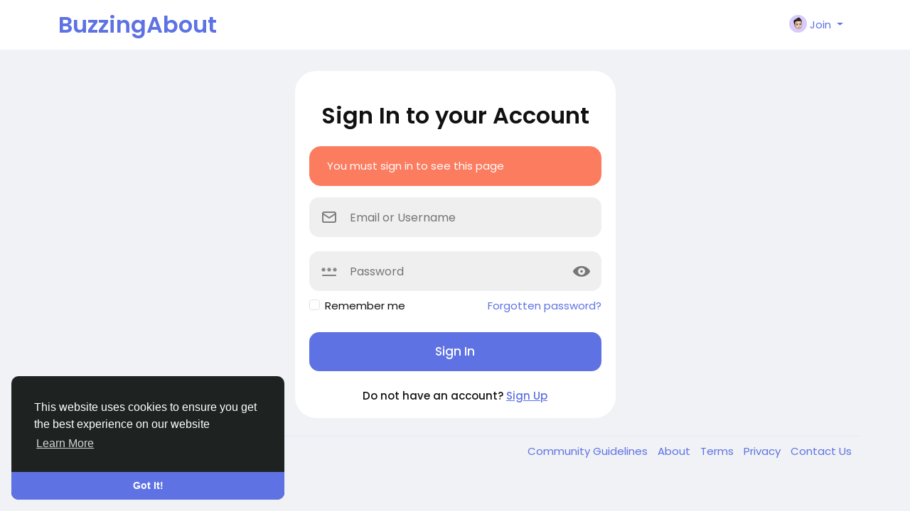

--- FILE ---
content_type: text/html; charset=UTF-8
request_url: https://buzzingabout.com/brenna4260328
body_size: 15422
content:
<!doctype html>

<html data-lang="en_us" >

  <head>

    <meta charset="UTF-8">
    <meta name="viewport" content="width=device-width, initial-scale=1">
    <meta name="generator" content="Sngine">
    <meta name="version" content="4.0">

    <!-- Title -->
    <title>Sign in</title>
    <!-- Title -->

    <!-- Meta -->
    <meta name="description" content="Share your memories, connect with others, make new friends">
    <meta name="keywords" content="">
    <!-- Meta -->

    <!-- OG-Meta -->
    <meta property="og:title" content="Sign in" />
    <meta property="og:description" content="Share your memories, connect with others, make new friends" />
    <meta property="og:site_name" content="BuzzingAbout" />
    <meta property="og:image" content="https://buzzingabout.com/content/themes/default/images/og-image.jpg" />
    <!-- OG-Meta -->

    <!-- Twitter-Meta -->
    <meta name="twitter:card" content="summary_large_image">
    <meta name="twitter:title" content="Sign in" />
    <meta name="twitter:description" content="Share your memories, connect with others, make new friends" />
    <meta name="twitter:image" content="https://buzzingabout.com/content/themes/default/images/og-image.jpg" />
    <!-- Twitter-Meta -->

    <!-- Favicon -->
          <link rel="shortcut icon" href="https://buzzingabout.com/content/themes/default/images/favicon.png" />
        <!-- Favicon -->

    <!-- Fonts [Poppins|Tajawal|Font-Awesome] -->
    <link rel="preconnect" href="https://fonts.googleapis.com">
    <link rel="preconnect" href="https://fonts.gstatic.com" crossorigin>
          <link href="https://fonts.googleapis.com/css?family=Poppins:300,400,500,600,700" rel="stylesheet" crossorigin="anonymous" />
        <link rel="stylesheet" href="https://cdnjs.cloudflare.com/ajax/libs/font-awesome/6.7.2/css/all.min.css" integrity="sha512-Evv84Mr4kqVGRNSgIGL/F/aIDqQb7xQ2vcrdIwxfjThSH8CSR7PBEakCr51Ck+w+/U6swU2Im1vVX0SVk9ABhg==" crossorigin="anonymous" referrerpolicy="no-referrer" />
    <!-- Fonts [Poppins|Tajawal|Font-Awesome] -->

    <!-- CSS -->
          <link href="https://buzzingabout.com/node_modules/bootstrap/dist/css/bootstrap.min.css" rel="stylesheet">
      <link href="https://buzzingabout.com/content/themes/default/css/style.min.css" rel="stylesheet">
        <!-- CSS -->

    <!-- CSS Customized -->
        <!-- CSS Customized -->

    <!-- Header Custom JavaScript -->
          <script>
        /* 
You can add your JavaScript code here

Example:

var x, y, z;
x = 1;
y = 2;
z = x + y;
*/
      </script>
        <!-- Header Custom JavaScript -->

    <!-- PWA -->
          <!-- unregister service worker -->
      <script>
        if ('serviceWorker' in navigator) {
          navigator.serviceWorker.getRegistrations().then(function(registrations) {
            for (let registration of registrations) {
              registration.unregister();
            }
          });
        }
      </script>
      <!-- unregister service worker -->
        <!-- PWA -->

</head>
  <body  class=" visitor n_chat " >
      <!-- main wrapper -->
    <div class="main-wrapper">
      
      
      
      <!-- main-header -->
              <div class="main-header" >
          <div class="container">
            <div class="row">

              <div class="col-7 col-md-4 col-lg-3">
                <!-- logo-wrapper -->
                <div class="logo-wrapper" style="padding-left: 0;" >

                  
                  <!-- logo -->
                  <a href="https://buzzingabout.com" class="logo">
                                          BuzzingAbout
                                      </a>
                  <!-- logo -->
                </div>
                <!-- logo-wrapper -->
              </div>

              <div class="col-5 col-md-8 col-lg-9">
                <div class="row">
                  <div class="col-md-7 col-lg-8">
                    <!-- search-wrapper -->
                                        <!-- search-wrapper -->
                  </div>
                  <div class="col-md-5 col-lg-4">
                    <!-- navbar-wrapper -->
                    <div class="navbar-wrapper">
                      <ul>
                        
                          <li class="dropdown">
                            <a href="#" class="dropdown-toggle user-menu float-end" data-bs-toggle="dropdown" data-display="static">
                              <img src="https://buzzingabout.com/content/themes/default/images/blank_profile_male.png">
                              <span>Join</span>
                            </a>
                            <div class="dropdown-menu dropdown-menu-end">
                              <a class="dropdown-item" href="https://buzzingabout.com/signin">
                                <div class="svg-container main-icon mr10" style="width:20px; height:20px; ">

  
    <svg height="512pt" viewBox="0 0 512 512" width="512pt" xmlns="http://www.w3.org/2000/svg"><path d="m218.667969 240h-202.667969c-8.832031 0-16-7.167969-16-16s7.167969-16 16-16h202.667969c8.832031 0 16 7.167969 16 16s-7.167969 16-16 16zm0 0"/><path d="m138.667969 320c-4.097657 0-8.191407-1.558594-11.308594-4.691406-6.25-6.253906-6.25-16.386719 0-22.636719l68.695313-68.691406-68.695313-68.671875c-6.25-6.253906-6.25-16.386719 0-22.636719s16.382813-6.25 22.636719 0l80 80c6.25 6.25 6.25 16.382813 0 22.636719l-80 80c-3.136719 3.132812-7.234375 4.691406-11.328125 4.691406zm0 0"/><path d="m341.332031 512c-23.53125 0-42.664062-19.136719-42.664062-42.667969v-384c0-18.238281 11.605469-34.515625 28.882812-40.511719l128.171875-42.730468c28.671875-8.789063 56.277344 12.480468 56.277344 40.578125v384c0 18.21875-11.605469 34.472656-28.863281 40.488281l-128.214844 42.753906c-4.671875 1.449219-9 2.089844-13.589844 2.089844zm128-480c-1.386719 0-2.558593.171875-3.816406.554688l-127.636719 42.558593c-4.183594 1.453125-7.210937 5.675781-7.210937 10.21875v384c0 7.277344 7.890625 12.183594 14.484375 10.113281l127.636718-42.558593c4.160157-1.453125 7.210938-5.675781 7.210938-10.21875v-384c0-5.867188-4.777344-10.667969-10.667969-10.667969zm0 0"/><path d="m186.667969 106.667969c-8.832031 0-16-7.167969-16-16v-32c0-32.363281 26.300781-58.667969 58.664062-58.667969h240c8.832031 0 16 7.167969 16 16s-7.167969 16-16 16h-240c-14.699219 0-26.664062 11.96875-26.664062 26.667969v32c0 8.832031-7.167969 16-16 16zm0 0"/><path d="m314.667969 448h-85.335938c-32.363281 0-58.664062-26.304688-58.664062-58.667969v-32c0-8.832031 7.167969-16 16-16s16 7.167969 16 16v32c0 14.699219 11.964843 26.667969 26.664062 26.667969h85.335938c8.832031 0 16 7.167969 16 16s-7.167969 16-16 16zm0 0"/></svg>
  
</div>                                Sign In
                              </a>
                                                              <a class="dropdown-item" href="https://buzzingabout.com/signup">
                                  <div class="svg-container main-icon mr10" style="width:20px; height:20px; ">

  
    <svg xmlns="http://www.w3.org/2000/svg" version="1.1" xmlns:xlink="http://www.w3.org/1999/xlink" xmlns:svgjs="http://svgjs.com/svgjs" width="512" height="512" x="0" y="0" viewBox="0 0 32 32" style="enable-background:new 0 0 512 512" xml:space="preserve" class=""><g><path d="M28 22.5h-3.5V19a1 1 0 0 0-2 0v3.5H19a1 1 0 0 0 0 2h3.5V28a1 1 0 0 0 2 0v-3.5H28a1 1 0 0 0 0-2z" fill="#5e72e4" data-original="#000000" class=""></path><path d="M16 29H6a1 1 0 0 1-1-1 11.013 11.013 0 0 1 11-11 8.025 8.025 0 1 0-4.289-1.258A13.012 13.012 0 0 0 3 28a3 3 0 0 0 3 3h10a1 1 0 0 0 0-2zM10 9a6 6 0 1 1 6 6 6.006 6.006 0 0 1-6-6z" fill="#5e72e4" data-original="#000000" class=""></path></g></svg>
  
</div>                                  Sign Up
                                </a>
                                                                                                                                                                                  </div>
                          </li>

                                              </ul>
                    </div>
                    <!-- navbar-wrapper -->
                  </div>
                </div>

              </div>
            </div>

          </div>
        </div>
            <!-- main-header -->

      <!-- ads -->
      
  
<!-- ads -->
<!-- page content -->
<div class="container mt30">
  <div class="row">
    <div class="col-md-6 col-lg-5 mx-md-auto">
      <!-- sign in/up form -->
      
  <style>
          .fr_welcome{min-height:100vh;min-height:100dvh;background-color:#fff}body.night-mode .fr_welcome{background-color:#0f1112}.fr_welcome_mid{margin:auto 0}.fr_welcome_sign{max-width:540px}.fr_welcome_sign_head{text-align:center}.fr_welcome_sign_head h5{display:none}.fr_welcome_sign .logo-wrapper{font-size:20px;font-weight:500;text-transform:uppercase}.fr_welcome_sign .logo-wrapper img{max-width:150px;max-height:45px;transform:translateZ(0px)}.fr_welcome_sign img.logo-light{display:inline-block}body.night-mode .fr_welcome_sign img.logo-light{display:none}.fr_welcome_sign img.logo-dark{display:none}body.night-mode .fr_welcome_sign img.logo-dark{display:inline-block}.fr_auth_form{background-color:#fff;padding:20px;border-radius:30px}body.night-mode .fr_auth_form{background-color:#0f1112}.fr_welcome_title{font-weight:600}.fr_welcome_field{position:relative;display:block;margin:0 0 20px}.fr_welcome_field input,.fr_welcome_field select{border-radius:14px;border:2px solid #EFEFEF;background-color:#EFEFEF;padding:10px 55px;font-size:16px;width:100%;height:56px;display:block;margin:0;-webkit-appearance:none;-moz-appearance:none;appearance:none;transition:background-color .15s ease-in-out,border-color .15s ease-in-out;outline:none}.fr_welcome_field input:focus,.fr_welcome_field select:focus{border-color:#5e72e4;background-color:#fff}body.night-mode .fr_welcome_field input,body.night-mode .fr_welcome_field select{border-color:#444a4c;background-color:#444a4c;color:#fff}body.night-mode .fr_welcome_field input:focus,body.night-mode .fr_welcome_field select:focus{border-color:#5e72e4;background-color:#0f1112}.fr_welcome_field svg{top:0;margin:16px;opacity:0.5;pointer-events:none;transition:color .15s ease-in-out,opacity .15s ease-in-out;width:24px;height:24px}.fr_welcome_field input:focus+svg,.fr_welcome_field select:focus+svg{opacity:1;color:#5e72e4}.fr_welcome_btn{border-radius:14px;font-size:17px;font-weight:500;padding:15px 18px;border:0}.fr_welcome_switch{font-weight:500}.fr_welcome_switch a{text-decoration:underline;text-underline-offset:6px}.fr_welcome_bg{position:relative}.fr_welcome_bg_img{top:0;right:0;bottom:0;left:0;border-radius:70px 0 0 70px;width:100%;height:100%;object-fit:cover;opacity:1}.fr_welcome_img{position:relative;overflow:hidden;border-radius:70px 0 0 70px;min-height:700px;box-shadow:0 0 30px 0 rgb(0 0 0 / 6%)}.fr_welcome_img:before{content:'';position:absolute;top:0;right:0;bottom:0;left:0;background-color:#5e72e4;opacity:0.2;border-radius:70px 0 0 70px;opacity:0}.fr_welcome_img>.svg_blur{position:absolute;top:0;left:0;right:0;opacity:0.15;width:100%;pointer-events:none;user-select:none}.fr_welcome_img>.svg_lines{position:absolute;bottom:0;left:0;right:0;opacity:0.2;width:100%;pointer-events:none;user-select:none;color:#fff;height:auto}.fr_welcome_img_innr{background:linear-gradient(transparent,rgb(0 0 0 / 80%));padding:150px 60px 60px;color:#fff}.fr_welcome_img_innr h2{line-height:1.5;font-weight:600}.mx-n2{margin-left:-0.5rem;margin-right:-0.5rem}.fr_welcome_bottom .container{max-width:none;width:100%}.fr_welcome_bottom .footer{margin:0;border:0;padding:0}@media(max-width:992px){.fr_welcome_img,.fr_welcome_bg_img{border-radius:40px 0 0 40px}.fr_welcome_img,.fr_welcome_bg_img{min-height:560px}.fr_welcome_img_innr{padding:90px 30px 30px}}@media(max-width:900px){.fr_welcome_mid .row .col-md-6{width:100%}.fr_welcome_sign{position:relative;z-index:1;max-width:none;padding:0 !important}.fr_welcome_sign_head{padding:20px}.fr_welcome_sign_head h5{display:block;margin:20px 0 16px;font-size:1.5rem}.fr_welcome_bg{position:static}.fr_welcome_bg_img,.fr_welcome_img>.svg_blur,.fr_welcome_img_innr h5,.fr_welcome_img_innr h2,.fr_welcome_img_innr p{display:none}.fr_welcome_img{min-height:auto;border-radius:0;position:static;box-shadow:none}.fr_welcome_img:before{opacity:0.2;border-radius:0;margin-top:-1.5rem;bottom:auto;height:180px}.fr_welcome_img>.svg_lines{bottom:auto;top:0;color:#5e72e4;margin-top:-1.5rem;height:180px;width:auto;opacity:0.3}.fr_welcome_img_innr{padding:20px;background:transparent;color:inherit}.fr_welcome_apps{text-align:center;scale:0.85;margin:0 !important}}
      </style>

  <div class="fr_auth_form">
    <!-- signin -->
    <div class="js_panel ">
      <div class="text-center mt-4 mb-4">
        <h2 class="m-0 fr_welcome_title">Sign In to your Account</h2>
      </div>

      
      <div class="alert alert-warning">You must sign in to see this page</div>
      <form class="js_ajax-forms" data-url="core/signin.php" method="POST">
        <!-- username or email -->
        <div class="fr_welcome_field">
          <input type="text" placeholder='Email or Username' name="username_email" required>
          <svg xmlns="http://www.w3.org/2000/svg" width="24" height="24" viewBox="0 0 24 24" fill="none" stroke="currentColor" stroke-width="2" stroke-linecap="round" stroke-linejoin="round" class="position-absolute">
            <path stroke="none" d="M0 0h24v24H0z" fill="none" />
            <path d="M3 7a2 2 0 0 1 2 -2h14a2 2 0 0 1 2 2v10a2 2 0 0 1 -2 2h-14a2 2 0 0 1 -2 -2v-10z" />
            <path d="M3 7l9 6l9 -6" />
          </svg>
        </div>
        <!-- username or email -->

        <!-- password -->
        <div class="fr_welcome_field mb-2">
          <input type="password" placeholder='Password' name="password" required>
          <svg xmlns="http://www.w3.org/2000/svg" height="24" viewBox="0 -960 960 960" width="24" class="position-absolute">
            <path fill="currentColor" d="M120-280h720q17 0 28.5 11.5T880-240q0 17-11.5 28.5T840-200H120q-17 0-28.5-11.5T80-240q0-17 11.5-28.5T120-280Zm40-222-19 34q-6 11-18 14t-23-3q-11-6-14-18t3-23l19-34H70q-13 0-21.5-8.5T40-562q0-13 8.5-21.5T70-592h38l-19-32q-6-11-3-23t14-18q11-6 23-3t18 14l19 32 19-32q6-11 18-14t23 3q11 6 14 18t-3 23l-19 32h38q13 0 21.5 8.5T280-562q0 13-8.5 21.5T250-532h-38l19 34q6 11 3 23t-14 18q-11 6-23 3t-18-14l-19-34Zm320 0-19 34q-6 11-18 14t-23-3q-11-6-14-18t3-23l19-34h-38q-13 0-21.5-8.5T360-562q0-13 8.5-21.5T390-592h38l-19-32q-6-11-3-23t14-18q11-6 23-3t18 14l19 32 19-32q6-11 18-14t23 3q11 6 14 18t-3 23l-19 32h38q13 0 21.5 8.5T600-562q0 13-8.5 21.5T570-532h-38l19 34q6 11 3 23t-14 18q-11 6-23 3t-18-14l-19-34Zm320 0-19 34q-6 11-18 14t-23-3q-11-6-14-18t3-23l19-34h-38q-13 0-21.5-8.5T680-562q0-13 8.5-21.5T710-592h38l-19-32q-6-11-3-23t14-18q11-6 23-3t18 14l19 32 19-32q6-11 18-14t23 3q11 6 14 18t-3 23l-19 32h38q13 0 21.5 8.5T920-562q0 13-8.5 21.5T890-532h-38l19 34q6 11 3 23t-14 18q-11 6-23 3t-18-14l-19-34Z" />
          </svg>
          <div class="position-absolute js_toggle-password" style="right: 0; left: auto; top: 0;">
            <svg class="eye-icon" width="800px" height="800px" viewBox="0 0 56 56" xmlns="http://www.w3.org/2000/svg">
              <path d="M 28.0103 46.4025 C 44.5562 46.4025 56 33.0170 56 28.8443 C 56 24.6511 44.5354 11.2863 28.0103 11.2863 C 11.5883 11.2863 0 24.6511 0 28.8443 C 0 33.0170 11.6710 46.4025 28.0103 46.4025 Z M 28.0103 40.3501 C 21.5655 40.3501 16.4840 35.1240 16.4426 28.8443 C 16.4220 22.3995 21.5655 17.3387 28.0103 17.3387 C 34.4139 17.3387 39.5574 22.3995 39.5574 28.8443 C 39.5574 35.1240 34.4139 40.3501 28.0103 40.3501 Z M 28.0103 32.9963 C 30.3032 32.9963 32.2036 31.1166 32.2036 28.8443 C 32.2036 26.5515 30.3032 24.6717 28.0103 24.6717 C 25.6968 24.6717 23.7964 26.5515 23.7964 28.8443 C 23.7964 31.1166 25.6968 32.9963 28.0103 32.9963 Z" />
            </svg>
            <svg class="eye-icon-slash x-hidden" width="800px" height="800px" viewBox="0 0 56 56" xmlns="http://www.w3.org/2000/svg">
              <path d="M 43.9492 47.3227 C 44.2544 47.6280 44.6821 47.7909 45.0686 47.7909 C 45.8832 47.7909 46.6361 47.0580 46.6361 46.2234 C 46.6361 45.8163 46.4735 45.4092 46.1679 45.1038 L 12.1120 11.0682 C 11.8066 10.7629 11.3995 10.6204 10.9924 10.6204 C 10.1781 10.6204 9.4250 11.3532 9.4250 12.1674 C 9.4250 12.5949 9.5675 13.0020 9.8728 13.2870 Z M 45.8628 41.5619 C 52.2546 37.4295 56.0000 32.0555 56.0000 29.6738 C 56.0000 25.5415 44.7025 12.3710 28.0102 12.3710 C 24.5497 12.3710 21.3130 12.9613 18.3410 13.9384 L 23.6540 19.2311 C 24.9771 18.6611 26.4428 18.3354 28.0102 18.3354 C 34.3207 18.3354 39.3892 23.3226 39.3892 29.6738 C 39.3892 31.2209 39.0636 32.7069 38.4324 34.0097 Z M 28.0102 46.9766 C 31.7761 46.9766 35.2774 46.3049 38.4124 45.2056 L 33.0179 39.8112 C 31.5318 40.5848 29.8219 41.0122 28.0102 41.0122 C 21.6591 41.0122 16.6310 35.8621 16.6107 29.6738 C 16.6107 27.8418 17.0382 26.1115 17.8117 24.5848 L 10.7278 17.4600 C 4.0102 21.5924 0 27.2310 0 29.6738 C 0 33.7858 11.5013 46.9766 28.0102 46.9766 Z M 34.4835 29.2463 C 34.4835 25.6840 31.6133 22.7934 28.0102 22.7934 C 27.7456 22.7934 27.4809 22.8137 27.2367 22.8341 L 34.4428 30.0402 C 34.4632 29.7960 34.4835 29.5110 34.4835 29.2463 Z M 21.5166 29.2056 C 21.5166 32.7883 24.4682 35.6789 28.0306 35.6789 C 28.3156 35.6789 28.5802 35.6586 28.8652 35.6382 L 21.5573 28.3303 C 21.5369 28.6153 21.5166 28.9206 21.5166 29.2056 Z" />
            </svg>
          </div>
        </div>
        <!-- password -->

        <!-- remember me -->
        <div class="d-flex align-items-center justify-content-between">
          <div class="form-check">
            <input type="checkbox" class="form-check-input" name="remember" id="remember">
            <label class="form-check-label" for="remember">Remember me</label>
          </div>

          <a class="float-end" href="https://buzzingabout.com/reset">Forgotten password?</a>
        </div>
        <!-- remember me -->

        <!-- submit -->
        <div class="mt-4">
          <button type="submit" class="btn btn-primary d-block w-100 fr_welcome_btn">Sign In</button>
        </div>
        <!-- submit -->

        <!-- error -->
        <div class="alert alert-danger mt15 mb0 x-hidden"></div>
        <!-- error -->
      </form>

              <div class="mt-4 text-center fr_welcome_switch">
          Do not have an account? <a href="https://buzzingabout.com/signup" class="js_toggle-panel text-link">Sign Up</a>
        </div>
          </div>
    <!-- signin -->

    <!-- signup -->
    <div class="js_panel x-hidden">
      <div class="text-center my-4">
        <h2 class="m-0 fr_welcome_title">Create a new account</h2>
      </div>

      <form class="js_ajax-forms" data-url="core/signup.php" method="POST">
        
                  <!-- first name -->
          <div class="fr_welcome_field">
            <input name="first_name" type="text" placeholder='First name' required>
            <svg xmlns="http://www.w3.org/2000/svg" height="24" viewBox="0 -960 960 960" width="24" class="position-absolute">
              <path fill="currentColor" d="M234-276q51-39 114-61.5T480-360q69 0 132 22.5T726-276q35-41 54.5-93T800-480q0-133-93.5-226.5T480-800q-133 0-226.5 93.5T160-480q0 59 19.5 111t54.5 93Zm246-164q-59 0-99.5-40.5T340-580q0-59 40.5-99.5T480-720q59 0 99.5 40.5T620-580q0 59-40.5 99.5T480-440Zm0 360q-83 0-156-31.5T197-197q-54-54-85.5-127T80-480q0-83 31.5-156T197-763q54-54 127-85.5T480-880q83 0 156 31.5T763-763q54 54 85.5 127T880-480q0 83-31.5 156T763-197q-54 54-127 85.5T480-80Zm0-80q53 0 100-15.5t86-44.5q-39-29-86-44.5T480-280q-53 0-100 15.5T294-220q39 29 86 44.5T480-160Zm0-360q26 0 43-17t17-43q0-26-17-43t-43-17q-26 0-43 17t-17 43q0 26 17 43t43 17Zm0-60Zm0 360Z" />
            </svg>
          </div>
          <!-- first name -->

          <!-- last name -->
          <div class="fr_welcome_field">
            <input name="last_name" type="text" placeholder='Last name' required>
            <svg xmlns="http://www.w3.org/2000/svg" height="24" viewBox="0 -960 960 960" width="24" class="position-absolute">
              <path fill="currentColor" d="M234-276q51-39 114-61.5T480-360q69 0 132 22.5T726-276q35-41 54.5-93T800-480q0-133-93.5-226.5T480-800q-133 0-226.5 93.5T160-480q0 59 19.5 111t54.5 93Zm246-164q-59 0-99.5-40.5T340-580q0-59 40.5-99.5T480-720q59 0 99.5 40.5T620-580q0 59-40.5 99.5T480-440Zm0 360q-83 0-156-31.5T197-197q-54-54-85.5-127T80-480q0-83 31.5-156T197-763q54-54 127-85.5T480-880q83 0 156 31.5T763-763q54 54 85.5 127T880-480q0 83-31.5 156T763-197q-54 54-127 85.5T480-80Zm0-80q53 0 100-15.5t86-44.5q-39-29-86-44.5T480-280q-53 0-100 15.5T294-220q39 29 86 44.5T480-160Zm0-360q26 0 43-17t17-43q0-26-17-43t-43-17q-26 0-43 17t-17 43q0 26 17 43t43 17Zm0-60Zm0 360Z" />
            </svg>
          </div>
          <!-- last name -->
        
        <!-- username -->
        <div class="fr_welcome_field">
          <input name="username" type="text" placeholder='Username' required>
          <svg xmlns="http://www.w3.org/2000/svg" width="24" height="24" viewBox="0 0 24 24" fill="none" stroke="currentColor" stroke-width="2" stroke-linecap="round" stroke-linejoin="round" class="position-absolute">
            <path stroke="none" d="M0 0h24v24H0z" fill="none" />
            <path d="M12 12m-4 0a4 4 0 1 0 8 0a4 4 0 1 0 -8 0" />
            <path d="M16 12v1.5a2.5 2.5 0 0 0 5 0v-1.5a9 9 0 1 0 -5.5 8.28" />
          </svg>
        </div>
        <!-- username -->

        <!-- email -->
        <div class="fr_welcome_field">
          <input name="email" type="email" placeholder='Email' required>
          <svg xmlns="http://www.w3.org/2000/svg" width="24" height="24" viewBox="0 0 24 24" fill="none" stroke="currentColor" stroke-width="2" stroke-linecap="round" stroke-linejoin="round" class="position-absolute">
            <path stroke="none" d="M0 0h24v24H0z" fill="none" />
            <path d="M3 7a2 2 0 0 1 2 -2h14a2 2 0 0 1 2 2v10a2 2 0 0 1 -2 2h-14a2 2 0 0 1 -2 -2v-10z" />
            <path d="M3 7l9 6l9 -6" />
          </svg>
        </div>
        <!-- email -->

        
        <!-- password -->
        <div class="fr_welcome_field">
          <input name="password" type="password" placeholder='Password' required>
          <svg xmlns="http://www.w3.org/2000/svg" height="24" viewBox="0 -960 960 960" width="24" class="position-absolute">
            <path fill="currentColor" d="M120-280h720q17 0 28.5 11.5T880-240q0 17-11.5 28.5T840-200H120q-17 0-28.5-11.5T80-240q0-17 11.5-28.5T120-280Zm40-222-19 34q-6 11-18 14t-23-3q-11-6-14-18t3-23l19-34H70q-13 0-21.5-8.5T40-562q0-13 8.5-21.5T70-592h38l-19-32q-6-11-3-23t14-18q11-6 23-3t18 14l19 32 19-32q6-11 18-14t23 3q11 6 14 18t-3 23l-19 32h38q13 0 21.5 8.5T280-562q0 13-8.5 21.5T250-532h-38l19 34q6 11 3 23t-14 18q-11 6-23 3t-18-14l-19-34Zm320 0-19 34q-6 11-18 14t-23-3q-11-6-14-18t3-23l19-34h-38q-13 0-21.5-8.5T360-562q0-13 8.5-21.5T390-592h38l-19-32q-6-11-3-23t14-18q11-6 23-3t18 14l19 32 19-32q6-11 18-14t23 3q11 6 14 18t-3 23l-19 32h38q13 0 21.5 8.5T600-562q0 13-8.5 21.5T570-532h-38l19 34q6 11 3 23t-14 18q-11 6-23 3t-18-14l-19-34Zm320 0-19 34q-6 11-18 14t-23-3q-11-6-14-18t3-23l19-34h-38q-13 0-21.5-8.5T680-562q0-13 8.5-21.5T710-592h38l-19-32q-6-11-3-23t14-18q11-6 23-3t18 14l19 32 19-32q6-11 18-14t23 3q11 6 14 18t-3 23l-19 32h38q13 0 21.5 8.5T920-562q0 13-8.5 21.5T890-532h-38l19 34q6 11 3 23t-14 18q-11 6-23 3t-18-14l-19-34Z" />
          </svg>
        </div>
        <!-- password -->

        <!-- custom fields -->
                <!-- custom fields -->

        <div class="js_hidden-section x-hidden">
                      <!-- genders -->
            <div class="fr_welcome_field">
              <select class="form-select" name="gender" id="gender" required>
                <option value="none">Gender:</option>
                                  <option value="1">Male</option>
                                  <option value="2">Female</option>
                                  <option value="3">Other</option>
                              </select>
              <svg xmlns="http://www.w3.org/2000/svg" width="24" height="24" viewBox="0 0 24 24" fill="none" stroke="currentColor" stroke-width="2" stroke-linecap="round" stroke-linejoin="round" class="position-absolute">
                <path stroke="none" d="M0 0h24v24H0z" fill="none" />
                <path d="M11 11m-4 0a4 4 0 1 0 8 0a4 4 0 1 0 -8 0" />
                <path d="M19 3l-5 5" />
                <path d="M15 3h4v4" />
                <path d="M11 16v6" />
                <path d="M8 19h6" />
              </svg>
            </div>
            <!-- genders -->
          
          
          
          
          
                    <input type="text" name="field1" style="display:none !important" tabindex="-1" autocomplete="off">
          
                      <!-- newsletter consent -->
            <div class="form-check mb10">
              <input type="checkbox" class="form-check-input" name="newsletter_agree" id="newsletter_agree">
              <label class="form-check-label" for="newsletter_agree">I expressly agree to receive the newsletter</label>
            </div>
            <!-- newsletter consent -->
          
          <!-- privacy & terms consent -->
          <div class="form-check mb10">
            <input type="checkbox" class="form-check-input" name="privacy_agree" id="privacy_agree">
            <label class="form-check-label" for="privacy_agree">
              By creating your account, you agree to our <a href="https://buzzingabout.com/static/terms" target="_blank">Terms</a> & <a href="https://buzzingabout.com/static/privacy" target="_blank">Privacy Policy</a>
            </label>
          </div>
          <!-- privacy & terms consent -->
        </div>

        <!-- submit -->
        <div class="mt-4">
                    <button type="submit" class="btn btn-primary d-block w-100 fr_welcome_btn">Sign Up</button>
        </div>
        <!-- submit -->

        <!-- error -->
        <div class="alert alert-danger mt15 mb0 x-hidden"></div>
        <!-- error -->
      </form>

      <div class="mt-4 text-center fr_welcome_switch">
        Already have an account? <a href="https://buzzingabout.com/signin" class="js_toggle-panel text-link">Sign In</a>
      </div>
    </div>
    <!-- signup -->
  </div>

      <!-- sign in/up form -->
    </div>
  </div>
</div>
<!-- page content -->

<!-- ads -->

  
<!-- ads -->

  <!-- footer links -->
<div class="container">
  <div class="row footer ">
    <div class="col-sm-6 dropdown">
      <span class="mr5">&copy; 2025 BuzzingAbout</span>
      <!-- language -->
      <a href="#" class="language-dropdown" data-bs-toggle="dropdown">
        <img width="16" height="16" class="mr10" src="https://buzzingabout.com/content/uploads/flags/en_us.png">
        <span>English</span>
      </a>
      <div class="dropdown-menu">
        <div class="js_scroller">
                      <a class="dropdown-item" href="?lang=en_us">
              <img width="16" height="16" class="mr10" src="https://buzzingabout.com/content/uploads/flags/en_us.png">English
            </a>
                      <a class="dropdown-item" href="?lang=ar_sa">
              <img width="16" height="16" class="mr10" src="https://buzzingabout.com/content/uploads/flags/ar_sa.png">Arabic
            </a>
                      <a class="dropdown-item" href="?lang=fr_fr">
              <img width="16" height="16" class="mr10" src="https://buzzingabout.com/content/uploads/flags/fr_fr.png">French
            </a>
                      <a class="dropdown-item" href="?lang=es_es">
              <img width="16" height="16" class="mr10" src="https://buzzingabout.com/content/uploads/flags/es_es.png">Spanish
            </a>
                      <a class="dropdown-item" href="?lang=pt_pt">
              <img width="16" height="16" class="mr10" src="https://buzzingabout.com/content/uploads/flags/pt_pt.png">Portuguese
            </a>
                      <a class="dropdown-item" href="?lang=de_de">
              <img width="16" height="16" class="mr10" src="https://buzzingabout.com/content/uploads/flags/de_de.png">Deutsch
            </a>
                      <a class="dropdown-item" href="?lang=tr_tr">
              <img width="16" height="16" class="mr10" src="https://buzzingabout.com/content/uploads/flags/tr_tr.png">Turkish
            </a>
                      <a class="dropdown-item" href="?lang=nl_nl">
              <img width="16" height="16" class="mr10" src="https://buzzingabout.com/content/uploads/flags/nl_nl.png">Dutch
            </a>
                      <a class="dropdown-item" href="?lang=it_it">
              <img width="16" height="16" class="mr10" src="https://buzzingabout.com/content/uploads/flags/it_it.png">Italiano
            </a>
                      <a class="dropdown-item" href="?lang=ru_ru">
              <img width="16" height="16" class="mr10" src="https://buzzingabout.com/content/uploads/flags/ru_ru.png">Russian
            </a>
                      <a class="dropdown-item" href="?lang=ro_ro">
              <img width="16" height="16" class="mr10" src="https://buzzingabout.com/content/uploads/flags/ro_ro.png">Romaian
            </a>
                      <a class="dropdown-item" href="?lang=pt_br">
              <img width="16" height="16" class="mr10" src="https://buzzingabout.com/content/uploads/flags/pt_br.png">Portuguese (Brazil)
            </a>
                      <a class="dropdown-item" href="?lang=el_gr">
              <img width="16" height="16" class="mr10" src="https://buzzingabout.com/content/uploads/flags/el_gr.png">Greek
            </a>
                  </div>
      </div>
      <!-- language -->
    </div>

    <div class="col-sm-6 links">
                                    <a  href="https://buzzingabout.com/static/guidelines">
              Community Guidelines
            </a>
                                        <a class="pl10"  href="https://buzzingabout.com/static/about">
              About
            </a>
                                        <a class="pl10"  href="https://buzzingabout.com/static/terms">
              Terms
            </a>
                                        <a class="pl10"  href="https://buzzingabout.com/static/privacy">
              Privacy
            </a>
                                      <a class="pl10" href="https://buzzingabout.com/contacts">
          Contact Us
        </a>
                </div>
  </div>
</div>
<!-- footer links -->
</div>
<!-- main wrapper -->

<!-- Dependencies CSS [Twemoji-Awesome] -->
<link rel="stylesheet" href="https://cdn.jsdelivr.net/gh/SebastianAigner/twemoji-amazing/twemoji-amazing.css">
<!-- Dependencies CSS [Twemoji-Awesome] -->

<!-- JS Files -->
<!-- Initialize --><script>/* initialize vars */var site_title = "BuzzingAbout";var site_path = "https://buzzingabout.com";var ajax_path = site_path + "/includes/ajax/";var uploads_path = "https://buzzingabout.com/content/uploads";var current_page = "sign";var system_debugging_mode = false;var smooth_infinite_scroll = false;var newsfeed_results = "12";/* language */var system_langauge_dir = "ltr";var system_langauge_code = "en";/* datetime */var system_datetime_format = 'DD/MM/YYYY HH:mm';/* theme */var theme_mode_night = false;var theme_dir_rtl = false;/* payments */var currency = "USD";var stripe_key = "";var stripe_payment_element_enabled = true;var twocheckout_merchant_code = "";var twocheckout_publishable_key = "";var razorpay_key = "";var securionpay_key = "";var cashfree_mode = "production";var epayco_key = "";var epayco_test = false;/* features */var adblock_detector = false;var location_finder = false;var desktop_infinite_scroll = true;var mobile_infinite_scroll = false;var fluid_videos_enabled = false;var auto_play_videos = false;var disable_yt_player = true;var back_swipe = false;</script><script>/* i18n for JS */var __ = [];__['Ask something'] = "Ask something";__['Add Friend'] = "Add Friend";__['Friends'] = "Friends";__['Sent'] = "Sent";__['Following'] = "Following";__['Follow'] = "Follow";__['Pending'] = "Pending";__['Remove'] = "Remove";__['Error'] = "Error";__['Loading'] = "Loading";__['Like'] = "Like";__['Unlike'] = "Unlike";__['React'] = "React";__['Joined'] = "Joined";__['Join'] = "Join";__['Remove Admin'] = "Remove Admin";__['Make Admin'] = "Make Admin";__['Going'] = "Going";__['Interested'] = "Interested";__['Delete'] = "Delete";__['Delete Cover'] = "Delete Cover";__['Delete Picture'] = "Delete Picture";__['Delete Post'] = "Delete Post";__['Delete Comment'] = "Delete Comment";__['Delete Conversation'] = "Delete Conversation";__['Block User'] = "Block User";__['Unblock User'] = "Unblock User";__['Mark as Available'] = "Mark as Available";__['Mark as Sold'] = "Mark as Sold";__['Save Post'] = "Save Post";__['Unsave Post'] = "Unsave Post";__['Boost Post'] = "Boost Post";__['Unboost Post'] = "Unboost Post";__['Pin Post'] = "Pin Post";__['Unpin Post'] = "Unpin Post";__['For Everyone'] = "For Everyone";__['For Subscribers Only'] = "For Subscribers Only";__['Verify'] = "Verify";__['Decline'] = "Decline";__['Boost'] = "Boost";__['Unboost'] = "Unboost";__['Mark as Paid'] = "Mark as Paid";__['Read more'] = "Read more";__['Read less'] = "Read less";__['Turn On Chat'] = "Turn On Chat";__['Turn Off Chat'] = "Turn Off Chat";__['Monthly Average'] = "Monthly Average";__['PayIn Methods'] = "PayIn Methods";__['PayIn Types'] = "PayIn Types";__['Commissions Types'] = "Commissions Types";__['Packages'] = "Packages";__['Jan'] = "Jan";__['Feb'] = "Feb";__['Mar'] = "Mar";__['Apr'] = "Apr";__['May'] = "May";__['Jun'] = "Jun";__['Jul'] = "Jul";__['Aug'] = "Aug";__['Sep'] = "Sep";__['Oct'] = "Oct";__['Nov'] = "Nov";__['Dec'] = "Dec";__['Users'] = "Users";__['Pages'] = "Pages";__['Groups'] = "Groups";__['Events'] = "Events";__['Posts'] = "Posts";__['Translated'] = "Translated";__['Are you sure you want to delete this?'] = "Are you sure you want to delete this?";__['Are you sure you want to remove your cover photo?'] = "Are you sure you want to remove your cover photo?";__['Are you sure you want to remove your profile picture?'] = "Are you sure you want to remove your profile picture?";__['Are you sure you want to delete this post?'] = "Are you sure you want to delete this post?";__['Are you sure you want to delete this comment?'] = "Are you sure you want to delete this comment?";__['Are you sure you want to delete this conversation?'] = "Are you sure you want to delete this conversation?";__['Are you sure you want to block this user?'] = "Are you sure you want to block this user?";__['Are you sure you want to unblock this user?'] = "Are you sure you want to unblock this user?";__['Are you sure you want to delete your account?'] = "Are you sure you want to delete your account?";__['Are you sure you want to verify this request?'] = "Are you sure you want to verify this request?";__['Are you sure you want to decline this request?'] = "Are you sure you want to decline this request?";__['Are you sure you want to approve this request?'] = "Are you sure you want to approve this request?";__['Are you sure you want to do this?'] = "Are you sure you want to do this?";__['Factory Reset'] = "Factory Reset";__['Reset API Key'] = "Reset API Key";__['Reset JWT Key'] = "Reset JWT Key";__['Are you sure you want to reset your website?'] = "Are you sure you want to reset your website?";__['Are you sure you want to reset your API key?'] = "Are you sure you want to reset your API key?";__['Are you sure you want to reset your JWT key?'] = "Are you sure you want to reset your JWT key?";__['There is something that went wrong!'] = "There is something that went wrong!";__['There is no more data to show'] = "There is no more data to show";__['This website uses cookies to ensure you get the best experience on our website'] = "This website uses cookies to ensure you get the best experience on our website";__['Got It!'] = "Got It!";__['Learn More'] = "Learn More";__['No result found'] = "No result found";__['Turn on Commenting'] = "Turn on Commenting";__['Turn off Commenting'] = "Turn off Commenting";__['Day Mode'] = "Day Mode";__['Night Mode'] = "Night Mode";__['Message'] = "Message";__['You haved poked'] = "You haved poked";__['Touch to unmute'] = "Touch to unmute";__['Press space to see next'] = "Press space to see next";__['Visit link'] = "Visit link";__['ago'] = "ago";__['hour'] = "hour";__['hours'] = "hours";__['minute'] = "minute";__['minutes'] = "minutes";__['from now'] = "from now";__['seconds'] = "seconds";__['yesterday'] = "yesterday";__['tomorrow'] = "tomorrow";__['days'] = "days";__['Seen by'] = "Seen by";__['Ringing'] = "Ringing";__['is Offline'] = "is Offline";__['is Busy'] = "is Busy";__['No Answer'] = "No Answer";__['You can not connect to this user'] = "You can not connect to this user";__['You have an active call already'] = "You have an active call already";__['The recipient declined the call'] = "The recipient declined the call";__['Connection has been lost'] = "Connection has been lost";__['You must fill in all of the fields'] = "You must fill in all of the fields";__['Hide from Timeline'] = "Hide from Timeline";__['Allow on Timeline'] = "Allow on Timeline";__['Are you sure you want to hide this post from your profile timeline? It may still appear in other places like newsfeed and search results'] = "Are you sure you want to hide this post from your profile timeline? It may still appear in other places like newsfeed and search results";__['Total'] = "Total";__['Stop Campaign'] = "Stop Campaign";__['Resume Campaign'] = "Resume Campaign";__['Sorry, WebRTC is not available in your browser'] = "Sorry, WebRTC is not available in your browser";__['Not able to connect, Try again later!'] = "Not able to connect, Try again later!";__['You are ready to Go Live now'] = "You are ready to Go Live now";__['Getting permissions failed'] = "Getting permissions failed";__['Going Live'] = "Going Live";__['You are live now'] = "You are live now";__['You are offline now'] = "You are offline now";__['Online'] = "Online";__['Offline'] = "Offline";__['Video Muted'] = "Video Muted";__['Audio Muted'] = "Audio Muted";__['Live Ended'] = "Live Ended";__['Try Package'] = "Try Package";__['Are you sure you want to subscribe to this free package?'] = "Are you sure you want to subscribe to this free package?";__['Sneak Peak'] = "Sneak Peak";__['Are you sure you want to subscribe to this free plan?'] = "Are you sure you want to subscribe to this free plan?";__['Processing'] = "Processing";__['Your video is being processed, We will let you know when it is ready!'] = "Your video is being processed, We will let you know when it is ready!";__['Under Review'] = "Under Review";__['Your post is under review now, We will let you know when it is ready!'] = "Your post is under review now, We will let you know when it is ready!";__['Payment Confirmation'] = "Payment Confirmation";__['This message will cost you'] = "This message will cost you";__['This call will cost you'] = "This call will cost you";__['Login As'] = "Login As";__['Are you sure you want to login as this user?'] = "Are you sure you want to login as this user?";__['Are you sure you want to switch back to your account?'] = "Are you sure you want to switch back to your account?";/* i18n for DataTables */__['Processing...'] = "Processing...";__['Search:'] = "Search:";__['Show _MENU_ entries'] = "Show _MENU_ entries";__['Showing _START_ to _END_ of _TOTAL_ entries'] = "Showing _START_ to _END_ of _TOTAL_ entries";__['Showing 0 to 0 of 0 entries'] = "Showing 0 to 0 of 0 entries";__['(filtered from _MAX_ total entries)'] = "(filtered from _MAX_ total entries)";__['Loading...'] = "Loading...";__['No matching records found'] = "No matching records found";__['No data available in table'] = "No data available in table";__['First'] = "First";__['Previous'] = "Previous";__['Next'] = "Next";__['Last'] = "Last";__[': activate to sort column ascending'] = ": activate to sort column ascending";__[': activate to sort column descending'] = ": activate to sort column descending";/* i18n for OneSignal */__['Subscribe to notifications'] = "Subscribe to notifications";__['You are subscribed to notifications'] = "You are subscribed to notifications";__['You have blocked notifications'] = "You have blocked notifications";__['Click to subscribe to notifications'] = "Click to subscribe to notifications";__['Thanks for subscribing!'] = "Thanks for subscribing!";__['You are subscribed to notifications'] = "You are subscribed to notifications";__['You will not receive notifications again'] = "You will not receive notifications again";__['Manage Site Notifications'] = "Manage Site Notifications";__['SUBSCRIBE'] = "SUBSCRIBE";__['UNSUBSCRIBE'] = "UNSUBSCRIBE";__['Unblock Notifications'] = "Unblock Notifications";__['Follow these instructions to allow notifications:'] = "Follow these instructions to allow notifications:";/* i18n for Video Player */__['Play'] = "Play";__['Pause'] = "Pause";__['Mute'] = "Mute";__['Unmute'] = "Unmute";__['Current Time'] = "Current Time";__['Duration'] = "Duration";__['Remaining Time'] = "Remaining Time";__['Fullscreen'] = "Fullscreen";__['Picture-in-Picture'] = "Picture-in-Picture";/* i18n for Highcharts.js */__['View Fullscreen'] = "View Fullscreen";__['Print Chart'] = "Print Chart";__['Download PNG'] = "Download PNG";__['Download JPEG'] = "Download JPEG";__['Download PDF'] = "Download PDF";__['Download SVG vector image'] = "Download SVG vector image";__['Chart context menu'] = "Chart context menu";</script><!-- Initialize --><!-- Dependencies Libs [Bootstrap|jQuery|jQueryUI] --><script src="https://buzzingabout.com/node_modules/bootstrap/dist/js/bootstrap.bundle.min.js"></script><script src="https://ajax.googleapis.com/ajax/libs/jquery/3.7.1/jquery.min.js"></script><script src="https://cdnjs.cloudflare.com/ajax/libs/jqueryui/1.14.1/jquery-ui.min.js"></script><script src="https://buzzingabout.com/node_modules/@benmajor/jquery-touch-events/src/jquery.mobile-events.min.js"></script><!-- Dependencies Libs [Bootstrap|jQuery|jQueryUI] --><!-- Dependencies Plugins --><script src="https://buzzingabout.com/node_modules/mustache/mustache.min.js" defer></script><script src="https://buzzingabout.com/node_modules/jquery-form/dist/jquery.form.min.js" defer></script><script src="https://buzzingabout.com/node_modules/jquery-inview/jquery.inview.min.js" defer></script><script src="https://buzzingabout.com/node_modules/autosize/dist/autosize.min.js" defer></script><script src="https://buzzingabout.com/node_modules/readmore-js/readmore.min.js" defer></script><script src="https://buzzingabout.com/node_modules/moment/min/moment-with-locales.min.js" defer></script><script src="https://cdn.plyr.io/3.7.8/plyr.js" defer></script><script src="https://cdn.jsdelivr.net/npm/hls.js@latest" defer></script><link rel="stylesheet" href="https://cdn.plyr.io/3.7.8/plyr.css" defer /><!-- Dependencies Plugins --><!-- System [JS] --><script src="https://buzzingabout.com/includes/assets/js/core/core.js" defer></script><script src="https://buzzingabout.com/includes/assets/js/core/login.js" defer></script><!-- System [JS] --><!-- Cookies Policy --><script src="//cdnjs.cloudflare.com/ajax/libs/cookieconsent2/3.0.3/cookieconsent.min.js" defer></script><link rel="stylesheet" type="text/css" href="//cdnjs.cloudflare.com/ajax/libs/cookieconsent2/3.0.3/cookieconsent.min.css" /><script>window.addEventListener("load", function() {window.cookieconsent.initialise({"palette": {"popup": {"background": "#1e2321","text": "#fff"},"button": {"background": "#5e72e4"}},"theme": "edgeless","position": "bottom-left","content": {"message": __['This website uses cookies to ensure you get the best experience on our website'],"dismiss": __['Got It!'],"link": __['Learn More'],"href": site_path + "/static/privacy"}})});</script><!-- Cookies Policy --><!-- OneSignal Notifications --><!-- OneSignal Notifications --><!-- Mouse Right Click Disabled --><!-- Mouse Right Click Disabled --><!-- JS Files -->

<!-- JS Templates -->
<!-- Toasts --><div class="toast-container p-3 bottom-0 start-0 fixed-bottom"></div><!-- Toasts --><!-- Modals --><div id="modal" class="modal fade"><div class="modal-dialog"><div class="modal-content"><div class="modal-body"><div class="loader pt10 pb10"></div></div></div></div></div><script id="modal-login" type="text/template"><div class="modal-header"><h6 class="modal-title">Not Logged In</h6></div><div class="modal-body"><p>Please log in to continue</p></div><div class="modal-footer"><a class="btn btn-primary" href="https://buzzingabout.com/signin">Login</a></div></script><script id="modal-message" type="text/template"><div class="modal-header"><h6 class="modal-title">{{title}}</h6><button type="button" class="btn-close" data-bs-dismiss="modal" aria-label="Close"></button></div><div class="modal-body"><p>{{{message}}}</p></div></script><script id="modal-success" type="text/template"><div class="modal-body text-center" style="padding: 50px;"><div class="svg-container main-icon mb20" style="width:60px; height:60px; ">

  
    <svg xmlns="http://www.w3.org/2000/svg" version="1.1" xmlns:xlink="http://www.w3.org/1999/xlink" xmlns:svgjs="http://svgjs.com/svgjs" width="512" height="512" x="0" y="0" viewBox="0 0 512 511" style="enable-background:new 0 0 512 512" xml:space="preserve" class=""><g><path d="M512 256.5c0 50.531-15 99.672-43.375 142.113-3.855 5.77-10.191 8.887-16.645 8.887-3.82 0-7.683-1.09-11.097-3.375-9.184-6.137-11.649-18.559-5.512-27.742C459.336 340.543 472 299.09 472 256.5c0-18.3-2.29-36.477-6.805-54.016-2.754-10.695 3.688-21.601 14.383-24.355 10.703-2.75 21.602 3.687 24.356 14.383C509.285 213.309 512 234.836 512 256.5zM367.734 441.395C334.141 461.742 295.504 472.5 256 472.5c-119.102 0-216-96.898-216-216s96.898-216 216-216c44.098 0 86.5 13.195 122.629 38.16 9.086 6.278 21.543 4 27.824-5.086 6.277-9.086 4.004-21.543-5.086-27.824C358.523 16.148 308.257.5 256 .5 187.621.5 123.332 27.129 74.98 75.48 26.63 123.832 0 188.121 0 256.5s26.629 132.668 74.98 181.02C123.332 485.87 187.621 512.5 256 512.5c46.813 0 92.617-12.758 132.46-36.895 9.45-5.722 12.47-18.02 6.747-27.468-5.727-9.45-18.023-12.465-27.473-6.742zM257.93 314.492c-3.168.125-6.125-1-8.422-3.187l-104.746-99.317c-8.016-7.601-20.676-7.265-28.274.75-7.601 8.016-7.265 20.676.75 28.274l104.727 99.3c9.672 9.196 22.183 14.188 35.441 14.188.711 0 1.422-.016 2.133-.043 14.043-.566 26.941-6.644 36.316-17.117.239-.262.465-.531.688-.809l211.043-262.5c6.922-8.61 5.555-21.199-3.055-28.117-8.605-6.922-21.199-5.555-28.12 3.055L265.78 310.957a11.434 11.434 0 0 1-7.851 3.535zm0 0" fill="#5e72e4" data-original="#000000" class=""></path></g></svg>
  
</div><h4>{{title}}</h4><p class="mt20">{{{message}}}</p></div></script><script id="modal-error" type="text/template"><div class="modal-body text-center" style="padding: 50px;"><div class="svg-container main-icon mb20" style="width:60px; height:60px; ">

  
    <svg xmlns="http://www.w3.org/2000/svg" version="1.1" xmlns:xlink="http://www.w3.org/1999/xlink" xmlns:svgjs="http://svgjs.com/svgjs" width="512" height="512" x="0" y="0" viewBox="0 0 512 512" style="enable-background:new 0 0 512 512" xml:space="preserve" class=""><g><path d="m357.14 181.14-73.355 73.36 73.356 73.36c7.812 7.808 7.812 20.472 0 28.28-3.903 3.907-9.024 5.86-14.141 5.86s-10.238-1.953-14.14-5.86l-73.36-73.355-73.36 73.356C178.239 360.047 173.118 362 168 362s-10.238-1.953-14.14-5.86c-7.813-7.808-7.813-20.472 0-28.28l73.355-73.36-73.356-73.36c-7.812-7.808-7.812-20.472 0-28.28 7.809-7.813 20.473-7.813 28.282 0l73.359 73.355 73.36-73.356c7.808-7.812 20.472-7.812 28.28 0 7.813 7.809 7.813 20.473 0 28.282zm79.88-106.16C388.668 26.63 324.379 0 256 0S123.332 26.629 74.98 74.98C26.63 123.332 0 187.621 0 256s26.629 132.668 74.98 181.02C123.332 485.37 187.621 512 256 512c46.813 0 92.617-12.758 132.46-36.895 9.45-5.722 12.47-18.02 6.747-27.464-5.723-9.45-18.023-12.47-27.469-6.746C334.145 461.242 295.504 472 256 472c-119.102 0-216-96.898-216-216S136.898 40 256 40s216 96.898 216 216c0 42.59-12.664 84.043-36.625 119.887-6.14 9.18-3.672 21.601 5.512 27.742 9.18 6.137 21.601 3.672 27.742-5.512C497 355.676 512 306.531 512 256c0-68.379-26.629-132.668-74.98-181.02zm0 0" fill="#5e72e4" data-original="#000000" class=""></path></g></svg>
  
</div><h4>{{title}}</h4><p class="mt20">{{{message}}}</p></div></script><script id="modal-confirm" type="text/template"><div class="modal-header"><h6 class="modal-title">{{title}}</h6></div><div class="modal-body"><h6>{{{message}}}</h6>{{#password_check}}<div class="form-group mt20"><label class="form-label" for="modal-password-check">Confirm Password</label><input id="modal-password-check" name="password_check" type="password" class="form-control"></div>{{/password_check}}</div><div class="modal-footer"><button type="button" class="btn btn-light" data-bs-dismiss="modal">Cancel</button><button type="button" class="btn btn-primary" id="modal-confirm-ok">Confirm</button></div></script><script id="modal-confirm-payment" type="text/template"><div class="modal-body text-center" style="padding: 50px;"><div class="svg-container main-icon mb20" style="width:60px; height:60px; ">

  
    <svg xmlns="http://www.w3.org/2000/svg" version="1.1" xmlns:xlink="http://www.w3.org/1999/xlink" xmlns:svgjs="http://svgjs.com/svgjs" width="512" height="512" x="0" y="0" viewBox="0 0 32 32" style="enable-background:new 0 0 512 512" xml:space="preserve" class=""><g><path fill="#5e72e4" d="m29.241 10.407-2.803-6.583a2.996 2.996 0 0 0-2.76-1.825H8.525a3.004 3.004 0 0 0-2.736 1.769l-2.968 6.594c-.809 1.405-.382 3.195.969 4.017.067.041.14.071.209.108v12.512c0 1.654 1.346 3 3 3H25c1.654 0 3-1.346 3-3V14.487c.082-.044.167-.081.246-.131 1.305-.812 1.743-2.572.995-3.949zM18 28v-5h4v5zm8-1c0 .551-.449 1-1 1h-1v-5c0-1.103-.897-2-2-2h-4c-1.103 0-2 .897-2 2v5H7c-.551 0-1-.449-1-1V15a4.24 4.24 0 0 0 3.094-1.334c1.094 1 2.559 1.503 4.026 1.327 1.305-.158 2.258-.811 2.879-1.416.622.604 1.575 1.257 2.879 1.416.194.023.388.035.582.035 1.265 0 2.495-.495 3.444-1.362A4.24 4.24 0 0 0 25.998 15v12zm1.188-14.341a2.246 2.246 0 0 1-3.265-1.044 1.001 1.001 0 0 0-.843-.612.985.985 0 0 0-.93.47c-.666 1.074-1.858 1.672-3.029 1.534-1.417-.172-2.18-1.383-2.263-1.521a.999.999 0 0 0-1.716 0c-.083.138-.845 1.349-2.263 1.521-1.175.139-2.364-.46-3.029-1.534a.981.981 0 0 0-.93-.47.999.999 0 0 0-.843.612 2.244 2.244 0 0 1-3.246 1.056c-.423-.257-.544-.867-.264-1.331a.896.896 0 0 0 .056-.106l2.99-6.645c.161-.358.519-.589.912-.589h15.152c.402 0 .763.239.92.608l2.823 6.631a.776.776 0 0 0 .052.104c.264.463.137 1.053-.285 1.316z" data-original="#0c474d"></path><path fill="#3cacb6" d="M12 19H9a1 1 0 0 1 0-2h3a1 1 0 0 1 0 2z" data-original="#3cacb6" class=""></path></g></svg>
  
</div><h4>Payment Alert</h4><p class="mt20">You are about to purchase the items, do you want to proceed?</p><div class="mt30 text-center"><button type="button" class="btn btn-light rounded-pill mr10" data-bs-dismiss="modal">Cancel</button><button type="button" class="btn btn-primary rounded-pill" id="modal-confirm-payment-ok">Confirm</button></div></div></script><script id="modal-loading" type="text/template">
    <div class="modal-body text-center">
      <div class="spinner-border text-primary"></div>
    </div>
  </script><!-- Modals --><!-- Theme Switcher --><script id="theme-switcher" type="text/template"><div class="modal-header"><h6 class="modal-title"><div class="svg-container main-icon mr10" style="width:24px; height:24px; ">

  
    <svg xmlns="http://www.w3.org/2000/svg" version="1.1" xmlns:xlink="http://www.w3.org/1999/xlink" xmlns:svgjs="http://svgjs.com/svgjs" width="512" height="512" x="0" y="0" viewBox="0 0 24 24" style="enable-background:new 0 0 512 512" xml:space="preserve" class=""><g><g fill="#ff38ac"><path d="M18.1 14.58H5.9c-.5 0-.93-.38-.99-.88L3.83 5.12c-.11-.85.16-1.71.73-2.36s1.39-1.02 2.25-1.02h10.38c.86 0 1.68.37 2.25 1.02s.83 1.51.73 2.36l-1.08 8.58c-.06.5-.49.88-.99.88zm-11.31-2h10.43l.97-7.71a.99.99 0 0 0-.24-.79c-.19-.21-.46-.34-.75-.34H6.81c-.29 0-.56.12-.75.34s-.28.5-.24.79z" fill="#5e72e4" data-original="#ff38ac"></path><path d="M15 6.75c-.55 0-1-.45-1-1V3.29c0-.55.45-1 1-1s1 .45 1 1v2.46c0 .55-.45 1-1 1zM12 6.04c-.55 0-1-.45-1-1V3.3c0-.55.45-1 1-1s1 .45 1 1v1.74c0 .55-.45 1-1 1zM9 6.75c-.55 0-1-.45-1-1V3.29c0-.55.45-1 1-1s1 .45 1 1v2.46c0 .55-.45 1-1 1z" fill="#5e72e4" data-original="#ff38ac"></path></g><path fill="#5e72e4" d="M17.61 17.75H6.39c-1.42 0-2.58-1.16-2.58-2.58s1.16-2.58 2.58-2.58h11.22c1.42 0 2.58 1.16 2.58 2.58s-1.16 2.58-2.58 2.58zM6.39 14.58a.58.58 0 0 0 0 1.16h11.22a.58.58 0 0 0 0-1.16z" data-original="#3c36b5" class=""></path><path fill="#5e72e4" d="M12 22.25c-.8 0-1.56-.31-2.12-.88S9 20.05 9 19.25v-2.5c0-.55.45-1 1-1h4c.55 0 1 .45 1 1v2.5c0 1.65-1.35 3-3 3zm-1-4.5v1.5a.99.99 0 0 0 1 1c.55 0 1-.45 1-1v-1.5z" data-original="#3c36b5" class=""></path></g></svg>
  
</div>Theme Switcher</h6><button type="button" class="btn-close" data-bs-dismiss="modal" aria-label="Close"></button></div><div class="modal-body pb0 pt30"><div class="row"><div class="col-6"><div style="background: rgb(0 0 0 / 0.06); padding: 8px; border-radius: 8px; margin-bottom: 30px;"><a style="display: block; position: relative; padding-bottom: 60%;" href="?theme=default"><img style="width: 100%; height: 100%; position: absolute; top: 0; right: 0; bottom: 0; left: 0; border-radius: 4px;" src="https://buzzingabout.com/content/themes/default/thumbnail.png"><span style="position: absolute; background: linear-gradient(transparent, rgb(0 0 0 / 0.7)); bottom: 0; left: 0; right: 0; width: 100%; border-radius: 0 0 8px 8px; color: #fff; font-size: 14px; text-align: center; text-transform: capitalize; padding: 20px 8px 8px;">default</span></a></div></div></div></div></script><!-- Themes --><!-- Search --><script id="search-for" type="text/template"><div class="ptb10 plr10"><a href="https://buzzingabout.com/search/{{#hashtag}}hashtag/{{/hashtag}}{{query}}"><i class="fa fa-search pr5"></i> Search for {{#hashtag}}#{{/hashtag}}{{query}}</a></div></script><!-- Search --><!-- Lightbox --><script id="lightbox" type="text/template"><div class="lightbox"><div class="lightbox-container"><div class="lightbox-preview"><div class="lightbox-next js_lightbox-slider"><i class="fa fa-chevron-circle-right fa-3x"></i></div><div class="lightbox-prev js_lightbox-slider"><i class="fa fa-chevron-circle-left fa-3x"></i></div><div class="lightbox-download"><a href="{{image}}" download>Download</a> - <a target="_blank" href="{{image}}">View Original</a></div><img alt="" class="img-fluid" src="{{image}}"></div><div class="lightbox-data"><div class="clearfix"><div class="pt5 pr5 float-end"><button type="button" class="btn-close lightbox-close js_lightbox-close"></button></div></div><div class="lightbox-post"><div class="js_scroller" data-slimScroll-height="100%"><div class="loader mtb10"></div></div></div></div></div></div></script><script id="lightbox-nodata" type="text/template"><div class="lightbox"><div class="lightbox-container"><div class="lightbox-preview nodata"><div class="lightbox-exit js_lightbox-close"><i class="fas fa-times fa-2x"></i></div><img alt="" class="img-fluid" src="{{image}}"></div></div></div></script><script id="lightbox-live" type="text/template"><div class="lightbox" data-live-post-id="{{post_id}}"><div class="lightbox-container"><div class="lightbox-preview with-live"><div class="live-stream-video" id="js_live-video"><div class="live-counter" id="js_live-counter"><span class="status offline" id=js_live-counter-status>Offline</span><span class="number"><i class="fas fa-eye mr5"></i><strong id="js_live-counter-number">0</strong></span></div><div class="live-status" id="js_live-status">Loading<span class="spinner-grow spinner-grow-sm ml10"></span></div></div></div><div class="lightbox-data"><div class="clearfix"><div class="pt5 pr5 float-end"><button type="button" class="btn-close lightbox-close js_lightbox-close"></button></div></div><div class="lightbox-post"><div class="js_scroller" data-slimScroll-height="100%"><div class="loader mtb10"></div></div></div></div></div></div></script><!-- Lightbox --><!-- Two-Factor Authentication --><script id="two-factor-authentication" type="text/template"><div class="modal-header"><h6 class="modal-title">2FA Authentication</h6><button type="button" class="btn-close" data-bs-dismiss="modal" aria-label="Close"></button></div><form class="js_ajax-forms" data-url="core/two_factor_authentication.php"><div class="modal-body"><div class="mb20">You've asked us to require a 6-digit login code when anyone tries to access your account from a new device or browser.</div><div class="mb20">Enter the 6-digit code that you received on your <strong>{{method}}</strong></div><div class="form-group"><input class="form-control" name="two_factor_key" type="text" placeholder="######" required autofocus></div><!-- error --><div class="alert alert-danger mb0 mt10 x-hidden"></div><!-- error --></div><div class="modal-footer"><input name="user_id" type="hidden" value="{{user_id}}">{{#remember}}<input name="remember" type="hidden" value="true">{{/remember}}{{#connecting_account}}<input name="connecting_account" type="hidden" value="true">{{/connecting_account}}<button type="submit" class="btn btn-primary">Continue</button></div></form></script><!-- Two-Factor Authentication --><!-- Forget Password --><script id="forget-password-confirm" type="text/template"><div class="modal-header"><h6 class="modal-title">Verification Code</h6><button type="button" class="btn-close" data-bs-dismiss="modal" aria-label="Close"></button></div><form class="js_ajax-forms" data-url="core/forget_password_confirm.php"><div class="modal-body"><div class="mb20">We sent you an email with a six-digit verification code. Enter it below to continue to reset your password.</div><div class="row"><div class="col-md-6"><div class="form-group"><input class="form-control" name="reset_key" type="text" placeholder="######" required autofocus></div></div><div class="col-md-6"><label class="form-label mb5">We sent your code to</label> <span class="badge badge-lg bg-light text-primary">{{email}}</span></div></div><!-- error --><div class="alert alert-danger mt15 mb0 x-hidden"></div><!-- error --></div><div class="modal-footer"><input name="email" type="hidden" value="{{email}}"><button type="submit" class="btn btn-primary">Continue</button></div></form></script><script id="forget-password-reset" type="text/template"><div class="modal-header"><h6 class="modal-title">Change Your Password</h6><button type="button" class="btn-close" data-bs-dismiss="modal" aria-label="Close"></button></div><form class="js_ajax-forms" data-url="core/forget_password_reset.php"><div class="modal-body"><div class="form-group"><label class="form-label" for="password">New Password</label><input class="form-control" name="password" id="password" type="password" required autofocus></div><div class="form-group"><label class="form-label" for="confirm">Confirm Password</label><input class="form-control" name="confirm" id="confirm" type="password" required></div><!-- error --><div class="alert alert-danger mb0 mt10 x-hidden"></div><!-- error --></div><div class="modal-footer"><input name="email" type="hidden" value="{{email}}"><input name="reset_key" type="hidden" value="{{reset_key}}"><button type="submit" class="btn btn-primary">Continue</button></div></form></script><!-- Forget Password --><!-- JS Templates -->

<!-- Footer Custom JavaScript -->
  <script>
    /* 
You can add your JavaScript code here

Example:

var x, y, z;
x = 1;
y = 2;
z = x + y;
*/
  </script>
<!-- Footer Custom JavaScript -->

<!-- Analytics Code -->
<!-- Google tag (gtag.js) -->
<script async src="https://www.googletagmanager.com/gtag/js?id=G-C0LQD129L9"></script>
<script>
  window.dataLayer = window.dataLayer || [];
  function gtag(){dataLayer.push(arguments);}
  gtag('js', new Date());

  gtag('config', 'G-C0LQD129L9');
</script><!-- Analytics Code -->

<!-- Sounds -->
<!-- Sounds -->


<!-- PWA Install Banner -->
<!-- PWA Install Banner -->

</body>

</html>

--- FILE ---
content_type: text/javascript
request_url: https://buzzingabout.com/includes/assets/js/core/core.js
body_size: 12932
content:
/**
 * core js
 * 
 * @package Sngine
 * @author Zamblek
 */

// initialize API URLs
var api = [];
/* core */
api['core/theme'] = ajax_path + "core/theme.php";
/* data */
api['data/load'] = ajax_path + "data/load.php";
api['data/search'] = ajax_path + "data/search.php";
/* posts */
api['posts/lightbox'] = ajax_path + "posts/lightbox.php";
/* payments */
api['payments/paypal'] = ajax_path + "payments/paypal.php";
api['payments/paystack'] = ajax_path + "payments/paystack.php";
api['payments/stripe'] = ajax_path + "payments/stripe.php";
api['payments/coinpayments'] = ajax_path + "payments/coinpayments.php";
api['payments/2checkout'] = ajax_path + "payments/2checkout.php";
api['payments/razorpay'] = ajax_path + "payments/razorpay.php";
api['payments/cashfree'] = ajax_path + "payments/cashfree.php";
api['payments/coinbase'] = ajax_path + "payments/coinbase.php";
api['payments/securionpay'] = ajax_path + "payments/securionpay.php";
api['payments/moneypoolscash'] = ajax_path + "payments/moneypoolscash.php";
api['payments/myfatoorah'] = ajax_path + "payments/myfatoorah.php";
api['payments/epayco'] = ajax_path + "payments/epayco.php";
api['payments/flutterwave'] = ajax_path + "payments/flutterwave.php";
api['payments/verotel'] = ajax_path + "payments/verotel.php";
api['payments/mercadopago'] = ajax_path + "payments/mercadopago.php";
api['payments/wallet'] = ajax_path + "payments/wallet.php";
api['payments/cash_on_delivery'] = ajax_path + "payments/cash_on_delivery.php";
api['payments/trial'] = ajax_path + "payments/trial.php";
/* ads */
api['ads/click'] = ajax_path + "ads/click.php";


// stop audio
Audio.prototype.stop = function () {
  this.pause();
  this.currentTime = 0;
};


// guid
function guid() {
  function s4() {
    return Math.floor((1 + Math.random()) * 0x10000).toString(16).substring(1);
  }
  return s4() + s4() + '-' + s4() + '-' + s4() + '-' + s4() + '-' + s4() + s4() + s4();
}


// htmlEntities
function htmlEntities(str) {
  return String(str).replace(/&/g, '&amp;').replace(/</g, '&lt;').replace(/>/g, '&gt;').replace(/"/g, '&quot;');
}


// is empty
function is_empty(value) {
  if (value.match(/\S/) == null) {
    return true;
  } else {
    return false;
  }
}


// is empty
function is_iPad() {
  return navigator.userAgent.match(/iPad/i) != null;;
}


// get parameter by name
function get_parameter_by_name(name) {
  var url = window.location.href;
  name = name.replace(/[\[\]]/g, "\\$&");
  var regex = new RegExp("[?&]" + name + "(=([^&#]*)|&|#|$)"),
    results = regex.exec(url);
  if (!results) return null;
  if (!results[2]) return '';
  return decodeURIComponent(results[2].replace(/\+/g, " "));
}


// initialize the plugins
function initialize() {
  // run bootstrap tooltip
  $('body').tooltip({
    selector: '[data-bs-toggle="tooltip"], [data-tooltip=tooltip]'
  });
  // run scroll
  $('.js_scroller').each(function () {
    var _this = $(this);
    var ini_height = _this.attr('data-slimScroll-height') || '280px';
    var ini_start = _this.attr('data-slimScroll-start') || 'top';
    /* return if the scroll already running  */
    if (_this.parent().hasClass('custom-scrollbar')) {
      return;
    }
    /* run if not */
    _this.parent().addClass('custom-scrollbar');
    _this.css({ "overflow-y": "auto", "height": ini_height });
    if (ini_start == "bottom") {
      _this.scrollTop(_this.height());
    }
  });
  // run load-more
  /* load more data by scroll */
  $('.js_see-more-infinite').bind('inview', function (event, visible) {
    if ((desktop_infinite_scroll && $(window).width() >= 970) || (mobile_infinite_scroll && $(window).width() < 970)) {
      var element = $(this);
      if (element.hasClass('processing')) return;
      element.addClass('processing');
      load_more(element);
      setTimeout(function () {
        element.removeClass('processing');
      }, 500);
    }
  });
  // run audio files
  $("audio.js_audio").on("play", function () {
    $("audio").not(this).each(function (index, audio) {
      audio.pause();
    });
  });
  // run plyr plugin
  $("video.js_video-plyr").each(function () {
    if ($(this).parents('div.plyr').length == 0) {
      var _this = $(this);
      var _is_reel = _this.data('reel') || false;
      var _is_disabled = (_this.data('disabled')) ? true : false;
      var _id = _this.attr('id');
      var _ratio = null;
      if (_is_reel) {
        _ratio = '9:16';
      } else if (!fluid_videos_enabled) {
        _ratio = '16:9';
      }
      var controls = ['play', 'progress', 'current-time', 'mute', 'volume', 'captions', 'settings', 'pip', 'airplay', 'fullscreen'];
      if (window.innerWidth <= 768) {
        controls.splice(controls.indexOf('volume'), 1);
      }
      /* init Plyr */
      const player = new Plyr(_this[0], {
        ratio: _ratio,
        fullscreen: (_is_reel) ? false : {
          iosNative: true
        },
        controls: (_is_reel) ? ['play-large', 'mute'] : controls,
        settings: ['captions', 'quality', 'speed', 'loop'],
        hideControls: (_is_reel) ? false : true,
        muted: false,
        storage: (_is_reel) ? false : true,
        i18n: {
          play: __['Play'],
          pause: __['Pause'],
          mute: __['Mute'],
          unmute: __['Unmute'],
          currentTime: __['Current Time'],
          duration: __['Duration'],
          remainingTime: __['Remaining Time'],
          enterFullscreen: __['Fullscreen'],
          exitFullscreen: __['Fullscreen'],
          pip: __['Picture-in-Picture']
        }
      });
      /* check if video source is M3U8 (HLS) */
      const source = _this.find('source').attr('src');
      if (source && source.endsWith('.m3u8')) {
        /* handle M3U8 (HLS) streams using hls.js */
        if (Hls.isSupported()) {
          const hls = new Hls();
          hls.loadSource(source);
          hls.attachMedia(_this[0]);
          hls.on(Hls.Events.MANIFEST_PARSED, function () {
            _this[0].play();
          });
        } else if (_this[0].canPlayType('application/vnd.apple.mpegurl')) {
          /* Native HLS support for Safari */
          _this[0].src = source;
          _this[0].addEventListener('loadedmetadata', function () {
            _this[0].play();
          });
        }
      }
      /* disable video if _is_disabled is true */
      if (_is_disabled) {
        player.toggleControls(false);
        _this.on('play', function (e) {
          e.preventDefault();
          player.pause();
        });
        _this.on('click', function (e) {
          e.preventDefault();
          player.pause();
        });
      }
      /* if reels */
      if (_is_reel) {
        /* listen for ended event */
        player.on('ended', function () {
          next_reel(_this.parents('.reel-container'), true);
        });
        /* if paused remove the ended event listener */
        _this.on('pause', function () {
          player.off('ended');
        });
      } else {
        /* apply the non-fullscreen class initially */
        if (fluid_videos_enabled) {
          _this.parents('.plyr').addClass('fluid-video');
          _this.parents('.plyr').addClass('non-fullscreen');
          /* listen for fullscreen change events */
          player.on('enterfullscreen', function () {
            player.elements.container.classList.add('fullscreen');
            player.elements.container.classList.remove('non-fullscreen');
          });
          player.on('exitfullscreen', function () {
            player.elements.container.classList.remove('fullscreen');
            player.elements.container.classList.add('non-fullscreen');
          });
        }
        /* pause other videos when one is played */
        player.on('play', function () {
          $("video.js_video-plyr").each(function () {
            if (_id !== $(this).attr('id')) {
              this.pause();
            }
          });
        });
        /* auto-play videos when they are fully visible */
        if (auto_play_videos) {
          const videoElement = _this[0];
          videoElement.muted = true;
          _this.fracs(function (fracs, prev_fracs) {
            if (fracs.visible >= 1) {
              if (videoElement.paused) {
                videoElement.play();
                videoElement.muted = false;
              }
            } else {
              if (!videoElement.paused) {
                videoElement.pause();
              }
            }
          });
        }
      }
    }
  });
  $(".js_video-plyr-youtube").each(function () {
    if ($(this).parents('div.plyr').length == 0) {
      var _this = $(this);
      var controls = ['play', 'progress', 'current-time', 'mute', 'volume', 'captions', 'settings', 'pip', 'airplay', 'fullscreen'];
      if (window.innerWidth <= 768) {
        controls.splice(controls.indexOf('volume'), 1);
      }
      /* init Plyr */
      const player = new Plyr(_this[0], {
        controls: controls,
        settings: ['captions', 'quality', 'speed', 'loop'],
        muted: false,
        i18n: {
          play: __['Play'],
          pause: __['Pause'],
          mute: __['Mute'],
          unmute: __['Unmute'],
          currentTime: __['Current Time'],
          duration: __['Duration'],
          remainingTime: __['Remaining Time'],
          enterFullscreen: __['Fullscreen'],
          exitFullscreen: __['Fullscreen'],
          pip: __['Picture-in-Picture']
        }
      });
    }
  });
  // run readmore plugin
  $('.js_readmore').each(function () {
    var _this = $(this);
    var height = _this.attr('data-height') || 110;
    /* return if the plugin already running  */
    if (_this.attr('data-readmore') !== undefined) {
      return;
    }
    /* run if not */
    _this.readmore({
      collapsedHeight: height,
      moreLink: '<a href="#">' + __['Read more'] + '</a>',
      lessLink: '<a href="#">' + __['Read less'] + '</a>',
      afterToggle: function (trigger, element, expanded) {
        if (expanded) {
          _this.css("height", "auto");
        }
      }
    });
  });
  // run autosize (expand textarea) plugin
  autosize($('.js_autosize'));
  // run moment plugin
  $(".js_moment").each(function () {
    var _this = $(this);
    var time_utc = _this.data('time');
    var locale = $('html').data('lang') || 'en-us';
    var offset = moment().utcOffset();
    var time = moment(time_utc).add({ minutes: offset }).locale(locale);
    _this.text(time.fromNow()).attr('title', time.format("dddd, MMMM D, YYYY h:mm a"));
  });
  // run slick slider
  if ($(".js_reels_slick").length > 0) {
    $(".js_reels_slick").each(function () {
      if (!$(this).hasClass('slick-initialized')) {
        $(this).slick({
          dots: false,
          infinite: true,
          speed: 300,
          slidesToShow: 1,
          centerMode: true,
          variableWidth: true
        });
      }
    });
  }
  if ($(".js_merits_slick").length > 0) {
    $(".js_merits_slick").each(function () {
      if (!$(this).hasClass('slick-initialized')) {
        $(this).slick({
          dots: false,
          infinite: true,
          speed: 300,
          slidesToShow: 1,
          centerMode: true,
          variableWidth: true
        });
      }
    });
  }
}


// modal
function modal() {
  if (arguments[0] == "#modal-login" || arguments[0] == "#chat-calling" || arguments[0] == "#chat-ringing") {
    /* disable the backdrop (don't close modal when click outside) */
    if ($('#modal').data('bs.modal')) {
      $('#modal').data('bs.modal').options = { backdrop: 'static', keyboard: false };
    } else {
      $('#modal').modal({ backdrop: 'static', keyboard: false });
    }
  }
  /* check if the modal not visible, show it */
  if (!$('#modal').is(":visible")) $('#modal').modal('show');
  /* prepare modal size */
  $('.modal-dialog').removeClass('modal-sm modal-lg modal-xl');
  switch (arguments[2]) {
    case 'small':
      $('.modal-dialog').addClass('modal-sm');
      break;
    case 'large':
      $('.modal-dialog').addClass('modal-lg');
      break;
    case 'extra-large':
      $('.modal-dialog').addClass('modal-xl');
      break;
  }
  /* update the modal-content with the rendered template */
  $('.modal-content:last').html(render_template(arguments[0], arguments[1]));
  /* initialize modal if the function defined (user logged in) */
  if (typeof initialize_modal === "function") {
    initialize_modal();
  }
}


// confirm
function confirm(title, message, callback, password_check = false) {
  $('body').off('click', '#modal-confirm-ok');
  modal("#modal-confirm", { 'title': title, 'message': message, 'password_check': password_check });
  function handleClick() {
    $('body').off('click', '#modal-confirm-ok', handleClick);
    button_status($(this), "loading");
    if (callback) callback();
  }
  $('body').on('click', '#modal-confirm-ok', handleClick);
}


// confirm payment
function confirm_payment(callback) {
  $('body').off('click', '#modal-confirm-payment-ok');
  modal("#modal-confirm-payment");
  function handleClick() {
    $('body').off('click', '#modal-confirm-payment-ok', handleClick);
    button_status($(this), "loading");
    if (callback) callback();
  }
  $('body').on('click', '#modal-confirm-payment-ok', handleClick);
}


// render template
function render_template(selector, options) {
  var template = $(selector).html();
  Mustache.parse(template);
  var rendered_template = Mustache.render(template, options);
  return rendered_template;
}


// load more
function load_more(element) {
  if (element.hasClass('done') || element.hasClass('loading')) return;
  var _this = element;
  var loading = _this.find('.loader');
  var text = _this.find('span');
  var remove = _this.data('remove') || false;
  if (_this.data('target-stream') !== undefined) {
    var stream = _this.parent().find('ul' + _this.data('target-stream'));
  } else {
    var stream = _this.parent().find('ul:first');
  }
  /* prepare data object */
  var data = {};
  data['get'] = _this.data('get');
  if (_this.data('filter') !== undefined) {
    data['filter'] = _this.data('filter');
  }
  if (_this.data('country') !== undefined) {
    data['country'] = _this.data('country');
  }
  if (_this.data('type') !== undefined) {
    data['type'] = _this.data('type');
  }
  if (_this.data('uid') !== undefined) {
    data['uid'] = _this.data('uid');
  }
  if (_this.data('id') !== undefined) {
    data['id'] = _this.data('id');
  }
  if (_this.data('query') !== undefined) {
    data['query'] = _this.data('query');
  }
  data['offset'] = _this.data('offset') || 1; /* we start from iteration 1 because 0 already loaded */
  /* show loader & hide text */
  _this.addClass('loading');
  text.hide();
  loading.removeClass('x-hidden');
  /* get & load data */
  $.post(api['data/load'], data, function (response) {
    _this.removeClass('loading');
    text.show();
    loading.addClass('x-hidden');
    /* check the response */
    if (response.callback) {
      eval(response.callback);
    } else {
      if (response.data) {
        data['offset']++;
        if (response.append) {
          stream.append(response.data);
          if (data['get'] == "newsfeed" && smooth_infinite_scroll && stream.children().length > 50) {
            /* get the first 'newsfeed_results' items after the first one */
            var elementsToRemove = stream.children(':gt(0)').slice(0, newsfeed_results);
            /* calculate the height of elementsToRemove before remove them */
            var heightBeforeRemoval = 0;
            elementsToRemove.each(function () {
              /* check if the element is li */
              if ($(this).is('li')) {
                heightBeforeRemoval += $(this).children().first().outerHeight(true);
              } else {
                heightBeforeRemoval += $(this).outerHeight(true);
              }
            });
            /* position of the scroll before remove the elements */
            var scrollPositionBeforeRemoval = $(window).scrollTop();
            /* remove the elements */
            elementsToRemove.remove();
            /* deduct the height of the removed elements from the scroll position */
            window.scrollTo({ top: scrollPositionBeforeRemoval - heightBeforeRemoval, behavior: 'instant' });
          }
        } else {
          stream.prepend(response.data);
        }
        setTimeout(ui_rebuild(), 200);
        /* color chat box */
        if (data['get'] == "messages") {
          chat_widget = _this.parents('.chat-widget, .panel-messages');
          color_chat_box(chat_widget, chat_widget.data('color'));
        }
      } else {
        if (remove) {
          _this.remove();
        } else {
          _this.addClass('done');
          text.text(__['There is no more data to show']);
        }
      }
    }
    _this.data('offset', data['offset']);
  }, 'json')
    .fail(function () {
      _this.removeClass('loading');
      text.show();
      loading.addClass('x-hidden');
      modal('#modal-message', { title: __['Error'], message: __['There is something that went wrong!'] });
    });
}


// ui rebuild
function ui_rebuild() {
  rebuild_photo_grid();
  rebuild_facebook_iframes();
}


// rebuild photo grid
function rebuild_photo_grid() {
  /* main photo */
  $('.pg_2o3_in').each(function () {
    if ($(this).parents('.pg_3x').length > 0) {
      var width = height = $(this).parents('.pg_3x').width() * 0.667;
    }
    if ($(this).parents('.pg_4x').length > 0) {
      var width = height = $(this).parents('.pg_4x').width() * 0.749;
    }
    $(this).width(width);
    $(this).height(height);
  });
  /* side photos */
  $('.pg_1o3_in').each(function () {
    if ($(this).parents('.pg_3x').length > 0) {
      var width = $(this).parents('.pg_3x').width() * 0.332;
      var height = ($(this).parent('.pg_1o3').prev().height() - 1) / 2;
    }
    if ($(this).parents('.pg_4x').length > 0) {
      var width = $(this).parents('.pg_4x').width() * 0.25;
      var height = ($(this).parent('.pg_1o3').prev().height() - 2) / 3;
    }
    $(this).width(width);
    $(this).height(height);
  });
}


// rebuild facebook iframes
function rebuild_facebook_iframes() {
  $('.embed-facebook-wrapper iframe').each(function () {
    /* get the iframe element & parent container */
    var iframe = $(this);
    var container = iframe.parent();
    /* get the iframe width and height */
    var iframeWidth = iframe.width();
    var iframeHeight = iframe.height();
    /* get the aspect ratio */
    var aspectRatio = iframeWidth / iframeHeight;
    /* get hight according to the aspect ratio */
    var newHeight = container.width() / aspectRatio;
    /* set the iframe width and height to 100% of the container */
    iframe.width(container.width());
    iframe.height(newHeight);
    /* show the iframe and hide the placeholder */
    iframe.show();
    container.find('.embed-facebook-placeholder').hide();
  });
}


// button status
function button_status(element, handle) {
  if (handle == "loading") {
    /* loading */
    element.data('text', element.html());
    element.prop('disabled', true);
    element.html('<span class="spinner-grow spinner-grow-sm mr10"></span>' + __['Loading']);
  } else {
    /* reset */
    element.prop('disabled', false);
    element.html(element.data('text'));
  }
}


// count down timer
function count_down_timer(element_id) {
  time_in_secs = parseInt($('#' + element_id).data('seconds'));
  ticker = setInterval(function () {
    if (time_in_secs > 0) {
      --time_in_secs;
      var hours = Math.floor(time_in_secs / 3600);
      var minutes = Math.floor((time_in_secs - (hours * 3600)) / 60);
      var seconds = time_in_secs - (hours * 3600) - (minutes * 60);
      var time = "";
      if (hours != 0) {
        time += (hours < 10 ? "0" + hours : hours) + ":";
      } else {
        time += "00:";
      }
      if (minutes != 0) {
        time += (minutes < 10 ? "0" + minutes : minutes) + ":";
      } else {
        time += "00:";
      }
      time += (seconds < 10 ? "0" + seconds : seconds);
      $('#' + element_id).html(time);
    } else {
      clearInterval(ticker);
      /* reload the page */
      window.location.reload();
    }
  }, 1000);
}


// reels navigation
function next_reel(element, auto = false) {
  /* check if element is existing */
  if (element.length == 0) {
    return;
  }
  /* check if the comments are shown */
  if (auto && element.hasClass('comments-shown')) {
    return;
  }
  /* play the next reel if available */
  if (element.next('.reel-container').length > 0) {
    element.addClass('swipe-up');
    setTimeout(function () {
      element.removeClass('swipe-up').addClass('hidden');
      element.next().removeClass('hidden');
      /* pause current reel */
      element.find('video').each(function () {
        this.pause();
      });
      /* play next reel */
      element.next().find('video').each(function () {
        this.play();
      });
      /* update the url */
      var url = site_path + '/reels/' + element.next().data('id');
      window.history.pushState({ state: 'new' }, '', url);
    }, 100);
  }
  /* check if there are fewer than 2 remaining reels before the last one */
  if (element.nextAll('.reel-container').length <= 2) {
    /* load more reels */
    var _this = element;
    var stream = _this.parents('.reels-wrapper');
    var loading = stream.find('.reels-loader');
    /* prepare data object */
    var data = {};
    data['get'] = 'reels';
    data['offset'] = loading.data('offset');
    /* show loader & hide text */
    loading.show();
    /* get & load data */
    $.post(api['data/load'], data, function (response) {
      loading.hide();
      /* check the response */
      if (response.callback) {
        eval(response.callback);
      } else {
        if (response.data) {
          data['offset']++;
          /* append the new data */
          var newItems = $(response.data).appendTo(stream);
          /* attach swipe events only to the newly added items */
          newItems.find('.reel-video-wrapper').on('swipedown', function () {
            prev_reel($(this).parents('.reel-container'));
          });
          newItems.find('.reel-video-wrapper').on('swipeup', function () {
            next_reel($(this).parents('.reel-container'));
          });
          /* update the offset */
          loading.data('offset', data['offset']);
        }
      }
    }, 'json')
      .fail(function () {
        loading.addClass('x-hidden');
        modal('#modal-message', { title: __['Error'], message: __['There is something that went wrong!'] });
      });
  }
}
function prev_reel(element) {
  /* check if element is existing */
  if (element.length == 0) {
    return;
  }
  /* play the prev reel if available */
  if (element.prev('.reel-container').length > 0) {
    element.addClass('swipe-down');
    setTimeout(function () {
      element.removeClass('swipe-down').addClass('hidden');
      element.prev().removeClass('hidden');
      /* pause current reel */
      element.find('video').each(function () {
        this.pause();
      });
      /* play prev reel */
      element.prev().find('video').each(function () {
        this.play();
      });
      /* update the url */
      var url = site_path + '/reels/' + element.prev().data('id');
      window.history.pushState({}, '', url);
    }, 100);
  }
}


// cookies
function setCookie(cname, cvalue, exdays) {
  var d = new Date();
  d.setTime(d.getTime() + exdays * 24 * 60 * 60 * 1000);
  var expires = "expires=" + d.toUTCString();
  document.cookie = cname + "=" + cvalue + ";" + expires + ";path=/";
}
function getCookie(cname) {
  var name = cname + "=";
  var decodedCookie = decodeURIComponent(document.cookie);
  var ca = decodedCookie.split(";");
  for (var i = 0; i < ca.length; i++) {
    var c = ca[i];
    while (c.charAt(0) == " ") {
      c = c.substring(1);
    }
    if (c.indexOf(name) == 0) {
      return c.substring(name.length, c.length);
    }
  }
  return "";
}


$(function () {

  // init plugins
  initialize();
  $(document).ajaxComplete(function () {
    initialize();
  });

  // init sg-offcanvas-sidebar
  var _scroll_pos = 0;
  $('body').on('click', '[data-bs-toggle=sg-offcanvas]', function () {
    $('.sg-offcanvas').toggleClass('active');
    if ($('.sg-offcanvas').hasClass('active')) {
      _scroll_pos = $(window).scrollTop();
      $('.sg-offcanvas').css('minHeight', $('.sg-offcanvas-sidebar').height());
    } else {
      $('.sg-offcanvas').css('minHeight', 'unset');
      setTimeout(() => {
        $(window).scrollTop(_scroll_pos);
      }, 100);
    }
  });


  // run photo grid
  ui_rebuild();
  $(window).on("resize", function () {
    setTimeout(ui_rebuild(), 200);
  });


  // run bootstrap modal
  $('body').on('click', '[data-toggle="modal"]', function (e) {
    e.preventDefault();
    if ($(e.target).hasClass('link') && $(e.target).hasClass('disabled')) {
      return false;
    }
    var url = $(this).data('url');
    var options = $(this).data('options');
    var size = $(this).data('size') || "default";
    if (url.indexOf('#') == 0) {
      /* open already loaded modal with #id */
      modal(url, options, size);
    } else {
      /* init loading modal */
      modal('#modal-loading', options, size);
      /* get & load modal from url */
      $.getJSON(ajax_path + url, function (response) {
        /* check the response */
        if (!response) return;
        /* check if there is a callback */
        if (response.callback) {
          eval(response.callback);
        }
      })
        .fail(function () {
          modal('#modal-message', { title: __['Error'], message: __['There is something that went wrong!'] });
        });
    }
  });


  // run lightbox
  /* open the lightbox */
  $('body').on('click', '.js_lightbox', function (e) {
    e.preventDefault();
    /* initialize vars */
    var id = $(this).data('id');
    var image = $(this).data('image');
    var context = $(this).data('context');
    /* load lightbox */
    var lightbox = $(render_template("#lightbox", { 'image': image }));
    var next = lightbox.find('.lightbox-next');
    var prev = lightbox.find('.lightbox-prev');
    $('body').addClass('lightbox-open').append(lightbox.fadeIn('fast'));
    /* get photo */
    $.post(api['posts/lightbox'], { 'id': id, 'context': context }, function (response) {
      /* check the response */
      if (response.callback) {
        $('body').removeClass('lightbox-open');
        $('.lightbox').remove();
        eval(response.callback);
      } else {
        /* update next */
        if (response.next != null) {
          next.show();
          next.data('id', response.next.photo_id);
          next.data('source', response.next.source);
          next.data('context', context);
        } else {
          next.hide();
          next.data('id', '');
          next.data('source', '');
          next.data('context', '');
        }
        /* update prev */
        if (response.prev != null) {
          prev.show();
          prev.data('id', response.prev.photo_id);
          prev.data('source', response.prev.source);
          prev.data('context', context);
        } else {
          prev.hide();
          prev.data('id', '');
          prev.data('source', '');
          prev.data('context', '');
        }
        lightbox.find('.lightbox-post').replaceWith(response.lightbox);
      }
    }, 'json');
  });
  $('body').on('click', '.js_lightbox-slider', function (e) {
    /* initialize vars */
    var id = $(this).data('id');
    var image = $(this).data('source');
    var context = $(this).data('context');
    /* load lightbox */
    var lightbox = $(this).parents('.lightbox');
    var next = lightbox.find('.lightbox-next');
    var prev = lightbox.find('.lightbox-prev');
    /* loading */
    next.hide();
    prev.hide();
    lightbox.find('.lightbox-post').html('<div class="loader mtb10"></div>');
    lightbox.find('.lightbox-preview img').attr('src', uploads_path + '/' + image);
    lightbox.find('.lightbox-download').find('a').each(
      function () {
        $(this).attr('href', uploads_path + '/' + image);
      }
    );
    /* get photo */
    $.post(api['posts/lightbox'], { 'id': id, 'context': context }, function (response) {
      /* check the response */
      if (response.callback) {
        $('body').removeClass('lightbox-open');
        lightbox.remove();
        eval(response.callback);
      } else {
        /* update next */
        if (response.next != null) {
          next.show();
          next.data('id', response.next.photo_id);
          next.data('source', response.next.source);
          next.data('context', context);
        } else {
          next.hide();
          next.data('id', '');
          next.data('source', '');
          next.data('context', '');
        }
        /* update prev */
        if (response.prev != null) {
          prev.show();
          prev.data('id', response.prev.photo_id);
          prev.data('source', response.prev.source);
          prev.data('context', context);
        } else {
          prev.hide();
          prev.data('id', '');
          prev.data('source', '');
          prev.data('context', '');
        }
        lightbox.find('.lightbox-post').replaceWith(response.lightbox);
      }
    }, 'json');
  });
  /* open the lightbox with no data */
  $('body').on('click', '.js_lightbox-nodata', function (e) {
    e.preventDefault();
    /* initialize vars */
    var image = $(this).data('image');
    /* load lightbox */
    var lightbox = $(render_template("#lightbox-nodata", { 'image': image }));
    $('body').addClass('lightbox-open').append(lightbox.fadeIn('fast'));
  });
  /* close the lightbox (when click outside the lightbox content) */
  $('body').on('click', '.lightbox', function (e) {
    if ($(e.target).is(".lightbox")) {
      if (typeof end_live_audience !== "undefined") {
        end_live_audience();
      }
      $('body').removeClass('lightbox-open');
      $('.lightbox').remove();
    }
  });
  /* close the lightbox (when click the close button) */
  $('body').on('click', '.js_lightbox-close', function () {
    if (typeof end_live_audience !== "undefined") {
      end_live_audience();
    }
    $('body').removeClass('lightbox-open');
    $('.lightbox').remove();
  });
  /* close the lightbox (when press Esc button) */
  $('body').on('keydown', function (e) {
    if (e.keyCode === 27 && $('.lightbox').length > 0) {
      if (typeof end_live_audience !== "undefined") {
        end_live_audience();
      }
      $('body').removeClass('lightbox-open');
      $('.lightbox').remove();
    }
  });


  // run reels
  /* show reel comments */
  $('body').on('click', '.js_reel-comments-toggle', function (e) {
    /* initialize vars */
    var _this = $(this);
    var reel_container = _this.parents('.reel-container');
    reel_container.toggleClass('comments-shown');
  });
  $('body').on('click', '.js_reel-next-btn', function () {
    next_reel($(this).parents('.reel-container'));
  });
  $('body').on('click', '.js_reel-prev-btn', function () {
    prev_reel($(this).parents('.reel-container'));
  });
  /* reels swipes */
  $('.reel-video-wrapper').on('swipedown', function () {
    prev_reel($(this).parents('.reel-container'));
  });
  $('.reel-video-wrapper').on('swipeup', function () {
    next_reel($(this).parents('.reel-container'));
  });
  /* reels swipes with keyboard */
  if (current_page == 'reels') {
    $('body').on('keydown', function (e) {
      if (e.key == "ArrowDown") {
        next_reel($('.reel-container:not(.hidden)'));
      }
      if (e.key == "ArrowUp") {
        prev_reel($('.reel-container:not(.hidden)'));
      }
    });
  }


  // bootsrap dropdown keep open
  $('body').on('click', '.js_dropdown-keepopen', function (e) {
    e.stopPropagation();
  });


  // run bootstrap btn-group
  $('body').on('click', '.btn-group .dropdown-item', function (e) {
    e.preventDefault();
    var parent = $(this).parents('.btn-group');
    /* change the value */
    parent.find('input[type="hidden"]').val($(this).data('value'));
    /* copy text to btn-group-text */
    parent.find('.btn-group-text').text($(this).text());
    /* copy icon to btn-group-icon */
    parent.find('.btn-group-icon').attr("class", $(this).find('i.fa').attr("class")).addClass('btn-group-icon');
    /* copy title to tooltip */
    parent.attr('data-original-title', $(this).data('title'));
    parent.attr('data-value', $(this).data('value'));
    parent.data('value', $(this).data('value'));
    parent.tooltip();
  });


  // run toggle-panel
  $('body').on('click', '.js_toggle-panel', function (event) {
    event.preventDefault;
    var parent = $(this).parents('.js_panel');
    parent.hide();
    parent.siblings().fadeIn();
    return false;
  });


  // run ajax-forms
  function _submitAJAXform(element) {
    var url = element.data('url');
    var submit = element.find('button[type="submit"]');
    var error = element.find('.alert.alert-danger');
    var success = element.find('.alert.alert-success');
    /* show any collapsed section if any */
    if (element.find('.js_hidden-section').length > 0 && !element.find('.js_hidden-section').is(':visible')) {
      element.find('.js_hidden-section').slideDown();
      return false;
    }
    /* button loading */
    button_status(submit, "loading");
    /* tinyMCE triggerSave if any */
    if (typeof tinyMCE !== "undefined") {
      tinyMCE.triggerSave();
    }
    /* get ajax response */
    var data = (element.hasClass('js_ajax-forms')) ? element.serialize() : element.find('select, textarea, input').serialize();
    $.post(ajax_path + url, data, function (response) {
      /* button reset */
      button_status(submit, "reset");
      /* handle response */
      if (response.error) {
        if (success.is(":visible")) success.hide(); // hide previous alert
        error.html(response.message).slideDown();
      } else if (response.success) {
        if (error.is(":visible")) error.hide(); // hide previous alert
        success.html(response.message).slideDown();
      } else if (response.download) {
        var blob = new Blob([response.data], { type: response.type });
        var link = document.createElement('a');
        link.href = window.URL.createObjectURL(blob);
        link.download = response.filename;
        link.click();
      } else {
        eval(response.callback);
      }
      /* check if grecaptcha object exists */
      if (typeof grecaptcha !== "undefined") {
        /* reset reCAPTCHA */
        grecaptcha.reset();
      }
    }, "json")
      .fail(function () {
        /* button reset */
        button_status(submit, "reset");
        /* handle error */
        if (success.is(":visible")) success.hide(); // hide previous alert
        error.html(__['There is something that went wrong!']).slideDown();
        /* check if grecaptcha object exists */
        if (typeof grecaptcha !== "undefined") {
          /* reset reCAPTCHA */
          grecaptcha.reset();
        }
      });
  }
  $('body').on('submit', '.js_ajax-forms', function (e) {
    e.preventDefault();
    _submitAJAXform($(this));
  });
  $('body').on('click', '.js_ajax-forms-html button[type="submit"]', function () {
    _submitAJAXform($(this).closest('.js_ajax-forms-html'));
  });


  // run search-forms
  $('body').on('submit', '.js_search-forms', function (e) {
    e.preventDefault();
    const query = $('input[name="query"]').val();
    const currentUrl = new URL(window.location.href);
    currentUrl.searchParams.delete('query');
    currentUrl.searchParams.append('query', query);
    window.location.href = currentUrl;
  });


  // run load-more
  /* load more data by click */
  $('body').on('click', '.js_see-more', function () {
    load_more($(this));
  });
  /* load more data by scroll */
  $('.js_see-more-infinite').bind('inview', function (event, visible) {
    if (visible == true) {
      if ((desktop_infinite_scroll && $(window).width() >= 970) || (mobile_infinite_scroll && $(window).width() < 970)) {
        var element = $(this);
        if (element.hasClass('processing')) return;
        element.addClass('processing');
        load_more(element);
        setTimeout(function () {
          element.removeClass('processing');
        }, 500);
      }
    }
  });


  // run search
  /* show and get the search results */
  $('body').on('keyup', '#search-input', function () {
    var query = $(this).val();
    if (!is_empty(query)) {
      $('#search-history').hide();
      $('#search-results').show();
      var hashtags = query.match(/#(\w+)/ig);
      if (hashtags !== null && hashtags.length > 0) {
        var query = hashtags[0].replace("#", "");
        $('#search-results .dropdown-widget-header').hide();
        $('#search-results-all').hide();
        $('#search-results .dropdown-widget-body').html(render_template('#search-for', { 'query': query, 'hashtag': true }));
      } else {
        $.post(api['data/search'], { 'query': query }, function (response) {
          if (response.callback) {
            eval(response.callback);
          } else if (response.results) {
            $('#search-results .dropdown-widget-header').show();
            $('#search-results-all').show();
            $('#search-results .dropdown-widget-body').html(response.results);
            $('#search-results-all').attr('href', site_path + '/search/' + query);
          } else {
            $('#search-results .dropdown-widget-header').hide();
            $('#search-results-all').hide();
            $('#search-results .dropdown-widget-body').html(render_template('#search-for', { 'query': query }));
          }
        }, 'json');
      }
    }
  });
  /* submit search form */
  $('body').on('keydown', '#search-input', function (event) {
    if (event.keyCode == 13) {
      event.preventDefault;
      var query = $(this).val();
      if (!is_empty(query)) {
        var hashtags = query.match(/#(\w+)/ig);
        if (hashtags !== null && hashtags.length > 0) {
          var query = hashtags[0].replace("#", "");
          window.location = site_path + '/search/hashtag/' + query
        } else {
          window.location = site_path + '/search/' + query
        }
      }
      return false;
    }
  });
  /* show previous search (results|history) when the search-input is clicked */
  $('body').on('click', '#search-input', function () {
    if ($(this).val() != '') {
      $('#search-results').show();
    } else {
      $('#search-history').show();
    }
  });
  /* hide the search (results|history) when clicked outside search-input */
  $('body').on('click', function (e) {
    if (!$(e.target).is("#search-input")) {
      $('#search-results, #search-history').hide();
    }
  });
  /* submit search form */
  $('body').on('submit', '.js_search-form', function (e) {
    e.preventDefault;
    var query = (this.query && this.query.value) ? this.query.value : '';
    var location = (this.location && this.location.value) ? '?location=' + this.location.value : '';
    var handle = $(this).data('handle');
    var filter = ($(this).data('filter')) ? '/' + $(this).data('filter') : '';
    if (!is_empty(query)) {
      if (handle !== undefined) {
        window.location = site_path + '/' + handle + '/search/' + query + filter + location;
      } else {
        var hashtags = query.match(/#(\w+)/ig);
        if (hashtags !== null && hashtags.length > 0) {
          var query = hashtags[0].replace("#", "");
          window.location = site_path + '/search/hashtag/' + query;
        } else {
          window.location = site_path + '/search/' + query + filter + location;
        }
      }
    }
    return false;
  });


  // run YouTube player
  $('body').on('click', '.js_youtube-player', function () {
    if (disable_yt_player) {
      $(this).replaceWith('<div class="plyr__video-embed js_video-plyr-youtube" data-plyr-provider="youtube" data-plyr-embed-id="' + $(this).data('id') + '"></div>');
      initialize();
    } else {
      $(this).html('<iframe src="https://www.youtube.com/embed/' + $(this).data('id') + '?autoplay=1" frameborder="0" allowfullscreen="1"></iframe>');
    }
  });


  // run payments
  /* Payment */
  $('body').on('click', '.js_payment-pay', function () {
    /* hide payment-summry */
    $('#payment-summry').hide();
    /* show payment-methods */
    $('#payment-methods').fadeIn();
  });
  /* PayPal */
  $('body').on('click', '.js_payment-paypal', function () {
    var _this = $(this);
    var data = {};
    data['handle'] = _this.data('handle');
    if (data['handle'] == "packages") {
      data['package_id'] = _this.data('id');
    }
    if (data['handle'] == "wallet") {
      data['price'] = _this.data('price');
    }
    if (data['handle'] == "donate") {
      data['post_id'] = _this.data('id');
      data['price'] = _this.data('price');
    }
    if (data['handle'] == "subscribe") {
      data['plan_id'] = _this.data('id');
    }
    if (data['handle'] == "paid_post") {
      data['post_id'] = _this.data('id');
    }
    if (data['handle'] == "movies") {
      data['movie_id'] = _this.data('id');
    }
    if (data['handle'] == "marketplace") {
      data['orders_collection_id'] = _this.data('id');
    }
    /* button loading */
    button_status(_this, "loading");
    /* post the request */
    $.post(api['payments/paypal'], data, function (response) {
      /* button reset */
      button_status(_this, "reset");
      /* check the response */
      if (!response) return;
      /* check if there is a callback */
      if (response.callback) {
        eval(response.callback);
      }
    }, "json")
      .fail(function () {
        /* button reset */
        button_status(_this, "reset");
        /* handle error */
        modal('#modal-message', { title: __['Error'], message: __['There is something that went wrong!'] });
      });
  });
  /* Stripe */
  $('body').on('click', '.js_payment-stripe', function () {
    var _this = $(this);
    var data = {};
    data['handle'] = _this.data('handle');
    data['method'] = _this.data('method');
    if (data['handle'] == "packages") {
      data['package_id'] = _this.data('id');
    }
    if (data['handle'] == "wallet") {
      data['price'] = _this.data('price');
    }
    if (data['handle'] == "donate") {
      data['post_id'] = _this.data('id');
      data['price'] = _this.data('price');
    }
    if (data['handle'] == "subscribe") {
      data['plan_id'] = _this.data('id');
    }
    if (data['handle'] == "paid_post") {
      data['post_id'] = _this.data('id');
    }
    if (data['handle'] == "movies") {
      data['movie_id'] = _this.data('id');
    }
    if (data['handle'] == "marketplace") {
      data['orders_collection_id'] = _this.data('id');
    }
    /* button loading */
    button_status(_this, "loading");
    /* post the request */
    $.post(api['payments/stripe'], data, function (response) {
      /* button reset */
      button_status(_this, "reset");
      /* check the response */
      if (!response) return;
      /* check if there is a callback */
      if (response.callback) {
        eval(response.callback);
      }
      /* check if there is a session */
      if (response.session) {
        var stripe = Stripe(stripe_key);
        /* check if stripe payment element enabled */
        if (stripe_payment_element_enabled) {
          var paymentElementAppearance = {
            theme: (theme_mode_night) ? 'night' : 'stripe',
            locale: 'auto',
          };
          var elements = stripe.elements({ clientSecret: response.session.client_secret, appearance: paymentElementAppearance });
          var paymentElementOptions = {
            layout: {
              type: 'accordion',
              defaultCollapsed: false,
              radios: false,
              spacedAccordionItems: true
            },
          };
          var paymentElement = elements.create("payment", paymentElementOptions);
          modal('#stripe-payment-element');
          paymentElement.mount("#stripe-payment-element-details");
          $('#stripe-payment-element-form').on('submit', async function (e) {
            e.preventDefault();
            var form = $("#stripe-payment-element-form");
            var submit = form.find('button[type="submit"]');
            var error = form.find('.alert.alert-danger');
            /* button loading */
            button_status(submit, "loading");
            const { errorObj } = await stripe.confirmPayment({
              elements,
              confirmParams: {
                return_url: response.session.success_url,
              },
            });
            if (errorObj) {
              error.html(errorObj.message).slideDown();
            }
            /* button reset */
            button_status(submit, "reset");
          });
        } else {
          stripe.redirectToCheckout({
            sessionId: response.session.id
          }).then(function (result) {
            /* button reset */
            button_status(_this, "reset");
            /* handle error */
            modal('#modal-message', { title: __['Error'], message: result.error.message });
          });
        }
      }
    }, "json")
      .fail(function () {
        /* button reset */
        button_status(_this, "reset");
        /* handle error */
        modal('#modal-message', { title: __['Error'], message: __['There is something that went wrong!'] });
      });
  });
  /* Paystack */
  $('body').on('click', '.js_payment-paystack', function () {
    var _this = $(this);
    var data = {};
    data['handle'] = _this.data('handle');
    if (data['handle'] == "packages") {
      data['package_id'] = _this.data('id');
    }
    if (data['handle'] == "wallet") {
      data['price'] = _this.data('price');
    }
    if (data['handle'] == "donate") {
      data['post_id'] = _this.data('id');
      data['price'] = _this.data('price');
    }
    if (data['handle'] == "subscribe") {
      data['plan_id'] = _this.data('id');
    }
    if (data['handle'] == "paid_post") {
      data['post_id'] = _this.data('id');
    }
    if (data['handle'] == "movies") {
      data['movie_id'] = _this.data('id');
    }
    if (data['handle'] == "marketplace") {
      data['orders_collection_id'] = _this.data('id');
    }
    /* button loading */
    button_status(_this, "loading");
    /* post the request */
    $.post(api['payments/paystack'], data, function (response) {
      /* button reset */
      button_status(_this, "reset");
      /* check the response */
      if (!response) return;
      /* check if there is a callback */
      if (response.callback) {
        eval(response.callback);
      }
    }, "json")
      .fail(function () {
        /* button reset */
        button_status(_this, "reset");
        /* handle error */
        modal('#modal-message', { title: __['Error'], message: __['There is something that went wrong!'] });
      });
  });
  /* CoinPayments */
  $('body').on('click', '.js_payment-coinpayments', function () {
    var _this = $(this);
    var data = {};
    data['handle'] = _this.data('handle');
    if (data['handle'] == "packages") {
      data['package_id'] = _this.data('id');
    }
    if (data['handle'] == "wallet") {
      data['price'] = _this.data('price');
    }
    if (data['handle'] == "donate") {
      data['post_id'] = _this.data('id');
      data['price'] = _this.data('price');
    }
    if (data['handle'] == "subscribe") {
      data['plan_id'] = _this.data('id');
    }
    if (data['handle'] == "paid_post") {
      data['post_id'] = _this.data('id');
    }
    if (data['handle'] == "movies") {
      data['movie_id'] = _this.data('id');
    }
    if (data['handle'] == "marketplace") {
      data['orders_collection_id'] = _this.data('id');
    }
    /* button loading */
    button_status(_this, "loading");
    /* post the request */
    $.post(api['payments/coinpayments'], data, function (response) {
      /* button reset */
      button_status(_this, "reset");
      /* check the response */
      if (response.coinpayments_form) {
        $(response.coinpayments_form).appendTo('body').trigger("submit");
      }
      /* check if there is a callback */
      if (response.callback) {
        eval(response.callback);
      }
    }, "json")
      .fail(function () {
        /* button reset */
        button_status(_this, "reset");
        /* handle error */
        modal('#modal-message', { title: __['Error'], message: __['There is something that went wrong!'] });
      });
  });
  /* 2Checkout */
  $('body').on('submit', '#twocheckout_form', function (e) {
    e.preventDefault();
    TCO.loadPubKey("production", function () {
      twocheckout_token_request();
    });
    return false;
  });
  function twocheckout_token_request() {
    var form = $("#twocheckout_form");
    var submit = form.find('button[type="submit"]');
    var error = form.find('.alert.alert-danger');
    button_status(submit, "loading");
    if (form.find('input[name="card_number"]').val() != '' && form.find('input[select="card_exp_month"]').val() != '' && form.find('select[name="card_exp_year"]').val() != '' && form.find('input[name="card_cvv"]').val() != '' && form.find('input[name="billing_name"]').val() != '' && form.find('input[name="billing_email"]').val() != '' && form.find('input[name="billing_phone"]').val() != '' && form.find('input[name="billing_address"]').val() != '' && form.find('input[name="billing_city"]').val() != '' && form.find('input[name="billing_state"]').val() != '' && form.find('select[name="billing_country"]').val() != '' && form.find('input[name="billing_zip_code"]').val() != '') {
      /* setup token request arguments */
      var args = {
        sellerId: twocheckout_merchant_code,
        publishableKey: twocheckout_publishable_key,
        ccNo: form.find('input[name="card_number"]').val(),
        cvv: form.find('input[name="card_cvv"]').val(),
        expMonth: form.find('select[name="card_exp_month"]').val(),
        expYear: form.find('select[name="card_exp_year"]').val()
      };
      /* make the token request */
      TCO.requestToken(twocheckout_success_callback, twocheckout_error_callback, args);
    } else {
      button_status(submit, "reset");
      error.html(__['You must fill in all of the fields']).slideDown();
    }
  };
  function twocheckout_success_callback(data) {
    var form = $("#twocheckout_form");
    var submit = form.find('button[type="submit"]');
    var error = form.find('.alert.alert-danger');
    /* update token */
    form.find('input[name="token"]').val(data.response.token.token);
    /* get ajax response */
    $.post(api['payments/2checkout'], form.serialize(), function (response) {
      /* button reset */
      button_status(submit, "reset");
      /* handle response */
      if (response.error) {
        error.html(response.message).slideDown();
      } else {
        eval(response.callback);
      }
    }, "json")
      .fail(function () {
        /* button reset */
        button_status(submit, "reset");
        /* handle error */
        error.html(__['There is something that went wrong!']).slideDown();
      });
  };
  function twocheckout_error_callback(data) {
    var form = $("#twocheckout_form");
    var submit = form.find('button[type="submit"]');
    var error = form.find('.alert.alert-danger');
    if (data.errorCode === 200) {
      twocheckout_token_request();
    } else {
      button_status(submit, "reset");
      error.html(data.errorMsg).slideDown();
    }
  };
  /* Razorpay */
  $('body').on('submit', '#razorpay_form', function (e) {
    e.preventDefault();
    var form = $("#razorpay_form");
    var submit = form.find('button[type="submit"]');
    var error = form.find('.alert.alert-danger');
    button_status(submit, "loading");
    if (form.find('input[name="billing_name"]').val() != '' && form.find('input[name="billing_email"]').val() != '' && form.find('input[name="billing_phone"]').val() != '') {
      var data = {};
      data['handle'] = form.find('input[name="handle"]').val();
      if (data['handle'] == "packages") {
        data['package_id'] = form.find('input[name="id"]').val();
      }
      if (data['handle'] == "wallet") {
        data['price'] = form.find('input[name="price"]').val();
      }
      if (data['handle'] == "donate") {
        data['post_id'] = form.find('input[name="id"]').val();
        data['price'] = form.find('input[name="price"]').val();
      }
      if (data['handle'] == "subscribe") {
        data['plan_id'] = form.find('input[name="id"]').val();
      }
      if (data['handle'] == "paid_post") {
        data['post_id'] = form.find('input[name="id"]').val();
      }
      if (data['handle'] == "movies") {
        data['movie_id'] = form.find('input[name="id"]').val();
      }
      if (data['handle'] == "marketplace") {
        data['orders_collection_id'] = form.find('input[name="id"]').val();
      }
      var options = {
        "key": razorpay_key,
        "amount": Math.round(form.find('input[name="total"]').val() * 100),
        "currency": currency,
        "name": site_title,
        "netbanking": true,
        "prefill": {
          "name": form.find('input[name="billing_name"]').val(),
          "email": form.find('input[name="billing_email"]').val(),
          "contact": form.find('input[name="billing_phone"]').val(),
        },
        "handler": function (transaction) {
          data['razorpay_payment_id'] = transaction.razorpay_payment_id;
          $.post(api['payments/razorpay'], data, function (response) {
            /* button reset */
            button_status(submit, "reset");
            /* check the response */
            if (!response) return;
            /* check if there is a callback */
            if (response.callback) {
              eval(response.callback);
            }
          }, "json")
            .fail(function () {
              /* button reset */
              button_status(submit, "reset");
              /* handle error */
              modal('#modal-message', { title: __['Error'], message: __['There is something that went wrong!'] });
            });
        },
      };
      var rzp1 = new Razorpay(options);
      rzp1.open();
    } else {
      button_status(submit, "reset");
      error.html(__['You must fill in all of the fields']).slideDown();
    }
  });
  /* Cashfree */
  $('body').on('submit', '#cashfree_form', function (e) {
    e.preventDefault();
    var form = $("#cashfree_form");
    var submit = form.find('button[type="submit"]');
    var error = form.find('.alert.alert-danger');
    button_status(submit, "loading");
    if (form.find('input[name="billing_name"]').val() != '' && form.find('input[name="billing_email"]').val() != '' && form.find('input[name="billing_phone"]').val() != '') {
      var data = {};
      data['handle'] = form.find('input[name="handle"]').val();
      if (data['handle'] == "packages") {
        data['package_id'] = form.find('input[name="id"]').val();
      }
      if (data['handle'] == "wallet") {
        data['price'] = form.find('input[name="price"]').val();
      }
      if (data['handle'] == "donate") {
        data['post_id'] = form.find('input[name="id"]').val();
        data['price'] = form.find('input[name="price"]').val();
      }
      if (data['handle'] == "subscribe") {
        data['plan_id'] = form.find('input[name="id"]').val();
      }
      if (data['handle'] == "paid_post") {
        data['post_id'] = form.find('input[name="id"]').val();
      }
      if (data['handle'] == "movies") {
        data['movie_id'] = form.find('input[name="id"]').val();
      }
      if (data['handle'] == "marketplace") {
        data['orders_collection_id'] = form.find('input[name="id"]').val();
      }
      data['billing_name'] = form.find('input[name="billing_name"]').val();
      data['billing_email'] = form.find('input[name="billing_email"]').val();
      data['billing_phone'] = form.find('input[name="billing_phone"]').val();
      /* post the request */
      $.post(api['payments/cashfree'], data, function (response) {
        /* button reset */
        button_status(submit, "reset");
        /* check the response */
        if (!response) return;
        /* check if there is a callback */
        if (response.callback) {
          eval(response.callback);
        }
        /* check if there is a session */
        if (response.payment_session_id) {
          const cashfree = Cashfree();
          cashfree.checkout({
            "mode": cashfree_mode,
            "paymentSessionId": response.payment_session_id,
          }).then(function (result) {
            /* button reset */
            button_status(submit, "reset");
            /* handle error */
            modal('#modal-message', { title: __['Error'], message: result.error.message });
          });
        }
      }, "json")
        .fail(function () {
          /* button reset */
          button_status(submit, "reset");
          /* handle error */
          modal('#modal-message', { title: __['Error'], message: __['There is something that went wrong!'] });
        });
    } else {
      button_status(submit, "reset");
      error.html(__['You must fill in all of the fields']).slideDown();
    }
  });
  /* Coinbase */
  $('body').on('click', '.js_payment-coinbase', function () {
    var _this = $(this);
    var data = {};
    data['handle'] = _this.data('handle');
    if (data['handle'] == "packages") {
      data['package_id'] = _this.data('id');
    }
    if (data['handle'] == "wallet") {
      data['price'] = _this.data('price');
    }
    if (data['handle'] == "donate") {
      data['post_id'] = _this.data('id');
      data['price'] = _this.data('price');
    }
    if (data['handle'] == "subscribe") {
      data['plan_id'] = _this.data('id');
    }
    if (data['handle'] == "paid_post") {
      data['post_id'] = _this.data('id');
    }
    if (data['handle'] == "movies") {
      data['movie_id'] = _this.data('id');
    }
    if (data['handle'] == "marketplace") {
      data['orders_collection_id'] = _this.data('id');
    }
    /* button loading */
    button_status(_this, "loading");
    /* post the request */
    $.post(api['payments/coinbase'], data, function (response) {
      /* button reset */
      button_status(_this, "reset");
      /* check the response */
      if (!response) return;
      /* check if there is a callback */
      if (response.callback) {
        eval(response.callback);
      }
    }, "json")
      .fail(function () {
        /* button reset */
        button_status(_this, "reset");
        /* handle error */
        modal('#modal-message', { title: __['Error'], message: __['There is something that went wrong!'] });
      });
  });
  /* SecurionPay */
  $('body').on('click', '.js_payment-securionpay', function () {
    var _this = $(this);
    var data = {};
    data['do'] = 'token';
    data['handle'] = _this.data('handle');
    if (data['handle'] == "packages") {
      data['package_id'] = _this.data('id');
    }
    if (data['handle'] == "wallet") {
      data['price'] = _this.data('price');
    }
    if (data['handle'] == "donate") {
      data['post_id'] = _this.data('id');
      data['price'] = _this.data('price');
    }
    if (data['handle'] == "subscribe") {
      data['plan_id'] = _this.data('id');
    }
    if (data['handle'] == "paid_post") {
      data['post_id'] = _this.data('id');
    }
    if (data['handle'] == "movies") {
      data['movie_id'] = _this.data('id');
    }
    if (data['handle'] == "marketplace") {
      data['orders_collection_id'] = _this.data('id');
    }
    /* button loading */
    button_status(_this, "loading");
    /* post the request */
    $.post(api['payments/securionpay'], data, function (response) {
      /* button reset */
      button_status(_this, "reset");
      /* check the response */
      if (!response) return;
      /* check if there is a callback */
      if (response.callback) {
        eval(response.callback);
      }
      SecurionpayCheckout.key = securionpay_key;
      SecurionpayCheckout.open({
        checkoutRequest: response.token,
        name: site_title,
      });
      SecurionpayCheckout.success = function (result) {
        data['do'] = 'verifiy';
        data['securionpay'] = result;
        $.post(api['payments/securionpay'], data, function (response) {
          /* check the response */
          if (!response) return;
          /* check if there is a callback */
          if (response.callback) {
            eval(response.callback);
          }
        }, "json")
          .fail(function () {
            /* handle error */
            modal('#modal-message', { title: __['Error'], message: __['There is something that went wrong!'] });
          });
      };
      SecurionpayCheckout.error = function (errorMessage) {
        /* handle error */
        modal('#modal-message', { title: __['Error'], message: errorMessage });
      };
    }, "json")
      .fail(function () {
        /* button reset */
        button_status(_this, "reset");
        /* handle error */
        modal('#modal-message', { title: __['Error'], message: __['There is something that went wrong!'] });
      });
  });
  /* MoneyPoolsCash */
  $('body').on('click', '.js_payment-moneypoolscash', function () {
    var _this = $(this);
    var data = {};
    data['handle'] = _this.data('handle');
    if (data['handle'] == "packages") {
      data['package_id'] = _this.data('id');
    }
    if (data['handle'] == "wallet") {
      data['price'] = _this.data('price');
    }
    if (data['handle'] == "donate") {
      data['post_id'] = _this.data('id');
      data['price'] = _this.data('price');
    }
    if (data['handle'] == "subscribe") {
      data['plan_id'] = _this.data('id');
    }
    if (data['handle'] == "paid_post") {
      data['post_id'] = _this.data('id');
    }
    if (data['handle'] == "movies") {
      data['movie_id'] = _this.data('id');
    }
    if (data['handle'] == "marketplace") {
      data['orders_collection_id'] = _this.data('id');
    }
    /* button loading */
    button_status(_this, "loading");
    /* post the request */
    $.post(api['payments/moneypoolscash'], data, function (response) {
      /* button reset */
      button_status(_this, "reset");
      /* check the response */
      if (!response) return;
      /* check if there is a callback */
      if (response.callback) {
        eval(response.callback);
      }
    }, "json")
      .fail(function () {
        /* button reset */
        button_status(_this, "reset");
        /* handle error */
        modal('#modal-message', { title: __['Error'], message: __['There is something that went wrong!'] });
      });
  });
  /* MyFatoorah */
  $('body').on('click', '.js_payment-myfatoorah', function () {
    var _this = $(this);
    var data = {};
    data['handle'] = _this.data('handle');
    if (data['handle'] == "packages") {
      data['package_id'] = _this.data('id');
    }
    if (data['handle'] == "wallet") {
      data['price'] = _this.data('price');
    }
    if (data['handle'] == "donate") {
      data['post_id'] = _this.data('id');
      data['price'] = _this.data('price');
    }
    if (data['handle'] == "subscribe") {
      data['plan_id'] = _this.data('id');
    }
    if (data['handle'] == "paid_post") {
      data['post_id'] = _this.data('id');
    }
    if (data['handle'] == "movies") {
      data['movie_id'] = _this.data('id');
    }
    if (data['handle'] == "marketplace") {
      data['orders_collection_id'] = _this.data('id');
    }
    /* button loading */
    button_status(_this, "loading");
    /* post the request */
    $.post(api['payments/myfatoorah'], data, function (response) {
      /* button reset */
      button_status(_this, "reset");
      /* check the response */
      if (!response) return;
      /* check if there is a callback */
      if (response.callback) {
        eval(response.callback);
      }
      /* check if there is a session */
      if (response.session) {
        var myfatoorah = new MyFatoorah();
        myfatoorah.init(response.session);
      }
    }, "json")
      .fail(function () {
        /* button reset */
        button_status(_this, "reset");
        /* handle error */
        modal('#modal-message', { title: __['Error'], message: __['There is something that went wrong!'] });
      });
  });
  /* Epayco */
  $('body').on('click', '.js_payment-epayco', function () {
    var _this = $(this);
    var handle = _this.data('handle');
    price = _this.data('price');
    total = _this.data('total');
    var callback = site_path + '/webhooks/epayco.php?status=success&';
    if (handle == "packages") {
      callback += "handle=packages&package_id=" + _this.data('id');
    }
    if (handle == "wallet") {
      callback += "handle=wallet&price=" + price;
    }
    if (handle == "donate") {
      callback += "handle=donate&post_id=" + _this.data('id') + "&price=" + price;
    }
    if (handle == "subscribe") {
      callback += "handle=subscribe&plan_id=" + _this.data('id');
    }
    if (handle == "paid_post") {
      callback += "handle=paid_post&post_id=" + _this.data('id');
    }
    if (handle == "movies") {
      callback += "handle=movies&movie_id=" + _this.data('id');
    }
    if (handle == "marketplace") {
      callback += "handle=marketplace&orders_collection_id=" + _this.data('id');
    }
    /* button loading */
    button_status(_this, "loading");
    /* hide current modal */
    $('#modal').modal('hide');
    /* init ePayco */
    var ePaycoHandler = ePayco.checkout.configure({
      key: epayco_key,
      test: epayco_test,
    });
    var ePaycoObject = {
      name: site_title,
      description: site_title,
      invoice: guid(),
      currency: "cop",
      amount: total,
      tax_base: "0",
      tax: "0",
      tax_ico: "0",
      country: "co",
      lang: "es",
      external: "false",
      confirmation: callback,
      response: callback,
    };
    ePaycoHandler.open(ePaycoObject);
    /* handle if user clicked close of ePayco */
    ePaycoHandler.on('close', function () {
      /* reload the page */
      location.reload();
    });

  });
  /* Flutterwave */
  $('body').on('click', '.js_payment-flutterwave', function () {
    var _this = $(this);
    var data = {};
    data['handle'] = _this.data('handle');
    if (data['handle'] == "packages") {
      data['package_id'] = _this.data('id');
    }
    if (data['handle'] == "wallet") {
      data['price'] = _this.data('price');
    }
    if (data['handle'] == "donate") {
      data['post_id'] = _this.data('id');
      data['price'] = _this.data('price');
    }
    if (data['handle'] == "subscribe") {
      data['plan_id'] = _this.data('id');
    }
    if (data['handle'] == "paid_post") {
      data['post_id'] = _this.data('id');
    }
    if (data['handle'] == "movies") {
      data['movie_id'] = _this.data('id');
    }
    if (data['handle'] == "marketplace") {
      data['orders_collection_id'] = _this.data('id');
    }
    /* button loading */
    button_status(_this, "loading");
    /* post the request */
    $.post(api['payments/flutterwave'], data, function (response) {
      /* button reset */
      button_status(_this, "reset");
      /* check the response */
      if (!response) return;
      /* check if there is a callback */
      if (response.callback) {
        eval(response.callback);
      }
    }, "json")
      .fail(function () {
        /* button reset */
        button_status(_this, "reset");
        /* handle error */
        modal('#modal-message', { title: __['Error'], message: __['There is something that went wrong!'] });
      });
  });
  /* Verotel */
  $('body').on('click', '.js_payment-verotel', function () {
    var _this = $(this);
    var data = {};
    data['handle'] = _this.data('handle');
    if (data['handle'] == "packages") {
      data['package_id'] = _this.data('id');
    }
    if (data['handle'] == "wallet") {
      data['price'] = _this.data('price');
    }
    if (data['handle'] == "donate") {
      data['post_id'] = _this.data('id');
      data['price'] = _this.data('price');
    }
    if (data['handle'] == "subscribe") {
      data['plan_id'] = _this.data('id');
    }
    if (data['handle'] == "paid_post") {
      data['post_id'] = _this.data('id');
    }
    if (data['handle'] == "movies") {
      data['movie_id'] = _this.data('id');
    }
    if (data['handle'] == "marketplace") {
      data['orders_collection_id'] = _this.data('id');
    }
    /* button loading */
    button_status(_this, "loading");
    /* post the request */
    $.post(api['payments/verotel'], data, function (response) {
      /* button reset */
      button_status(_this, "reset");
      /* check the response */
      if (!response) return;
      /* check if there is a callback */
      if (response.callback) {
        eval(response.callback);
      }
    }, "json")
      .fail(function () {
        /* button reset */
        button_status(_this, "reset");
        /* handle error */
        modal('#modal-message', { title: __['Error'], message: __['There is something that went wrong!'] });
      });
  });
  /* MercadoPago */
  $('body').on('click', '.js_payment-mercadopago', function () {
    var _this = $(this);
    var data = {};
    data['handle'] = _this.data('handle');
    if (data['handle'] == "packages") {
      data['package_id'] = _this.data('id');
    }
    if (data['handle'] == "wallet") {
      data['price'] = _this.data('price');
    }
    if (data['handle'] == "donate") {
      data['post_id'] = _this.data('id');
      data['price'] = _this.data('price');
    }
    if (data['handle'] == "subscribe") {
      data['plan_id'] = _this.data('id');
    }
    if (data['handle'] == "paid_post") {
      data['post_id'] = _this.data('id');
    }
    if (data['handle'] == "movies") {
      data['movie_id'] = _this.data('id');
    }
    if (data['handle'] == "marketplace") {
      data['orders_collection_id'] = _this.data('id');
    }
    /* button loading */
    button_status(_this, "loading");
    /* post the request */
    $.post(api['payments/mercadopago'], data, function (response) {
      /* button reset */
      button_status(_this, "reset");
      /* check the response */
      if (!response) return;
      /* check if there is a callback */
      if (response.callback) {
        eval(response.callback);
      }
    }, "json")
      .fail(function () {
        /* button reset */
        button_status(_this, "reset");
        /* handle error */
        modal('#modal-message', { title: __['Error'], message: __['There is something that went wrong!'] });
      });
  });
  /* Wallet */
  $('body').on('click', '.js_payment-wallet-package', function () {
    var _this = $(this);
    /* button loading */
    button_status(_this, "loading");
    /* post the request */
    $.post(api['payments/wallet'], { 'do': 'wallet_package_payment', 'package_id': _this.data('id') }, function (response) {
      /* button reset */
      button_status(_this, "reset");
      /* check the response */
      if (!response) return;
      /* check if there is a callback */
      if (response.callback) {
        eval(response.callback);
      }
    }, "json")
      .fail(function () {
        /* button reset */
        button_status(_this, "reset");
        /* handle error */
        modal('#modal-message', { title: __['Error'], message: __['There is something that went wrong!'] });
      });
  });
  $('body').on('click', '.js_payment-wallet-monetization', function () {
    var _this = $(this);
    /* button loading */
    button_status(_this, "loading");
    /* post the request */
    $.post(api['payments/wallet'], { 'do': 'wallet_monetization_payment', 'plan_id': _this.data('id') }, function (response) {
      /* button reset */
      button_status(_this, "reset");
      /* check the response */
      if (!response) return;
      /* check if there is a callback */
      if (response.callback) {
        eval(response.callback);
      }
    }, "json")
      .fail(function () {
        /* button reset */
        button_status(_this, "reset");
        /* handle error */
        modal('#modal-message', { title: __['Error'], message: __['There is something that went wrong!'] });
      });
  });
  $('body').on('click', '.js_payment-wallet-paid-post', function () {
    var _this = $(this);
    /* button loading */
    button_status(_this, "loading");
    /* post the request */
    $.post(api['payments/wallet'], { 'do': 'wallet_paid_post', 'post_id': _this.data('id') }, function (response) {
      /* button reset */
      button_status(_this, "reset");
      /* check the response */
      if (!response) return;
      /* check if there is a callback */
      if (response.callback) {
        eval(response.callback);
      }
    }, "json")
      .fail(function () {
        /* button reset */
        button_status(_this, "reset");
        /* handle error */
        modal('#modal-message', { title: __['Error'], message: __['There is something that went wrong!'] });
      });
  });
  $('body').on('click', '.js_payment-wallet-donate', function () {
    var _this = $(this);
    /* button loading */
    button_status(_this, "loading");
    /* post the request */
    $.post(api['payments/wallet'], { 'do': 'wallet_donate', 'post_id': _this.data('id'), 'amount': _this.data('price') }, function (response) {
      /* button reset */
      button_status(_this, "reset");
      /* check the response */
      if (!response) return;
      /* check if there is a callback */
      if (response.callback) {
        eval(response.callback);
      }
    }, "json")
      .fail(function () {
        /* button reset */
        button_status(_this, "reset");
        /* handle error */
        modal('#modal-message', { title: __['Error'], message: __['There is something that went wrong!'] });
      });
  });
  $('body').on('click', '.js_payment-wallet-marketplace', function () {
    var _this = $(this);
    /* button loading */
    button_status(_this, "loading");
    /* post the request */
    $.post(api['payments/wallet'], { 'do': 'wallet_marketplace', 'orders_collection_id': _this.data('id') }, function (response) {
      /* button reset */
      button_status(_this, "reset");
      /* check the response */
      if (!response) return;
      /* check if there is a callback */
      if (response.callback) {
        eval(response.callback);
      }
    }, "json")
      .fail(function () {
        /* button reset */
        button_status(_this, "reset");
        /* handle error */
        modal('#modal-message', { title: __['Error'], message: __['There is something that went wrong!'] });
      });
  });
  /* Cash On Delivery */
  $('body').on('click', '.js_payment-cod-marketplace', function () {
    var _this = $(this);
    /* button loading */
    button_status(_this, "loading");
    /* post the request */
    $.post(api['payments/cash_on_delivery'], { 'orders_collection_id': _this.data('id') }, function (response) {
      /* button reset */
      button_status(_this, "reset");
      /* check the response */
      if (!response) return;
      /* check if there is a callback */
      if (response.callback) {
        eval(response.callback);
      }
    }, "json")
      .fail(function () {
        /* button reset */
        button_status(_this, "reset");
        /* handle error */
        modal('#modal-message', { title: __['Error'], message: __['There is something that went wrong!'] });
      });
  });
  /* Free Trial */
  $('body').on('click', '.js_try-package', function (e) {
    e.preventDefault;
    var id = $(this).data('id');
    confirm(__['Try Package'], __['Are you sure you want to subscribe to this free package?'], function () {
      $.post(api['payments/trial'], { 'type': 'package', 'package_id': id }, function (response) {
        /* check the response */
        if (response.callback) {
          eval(response.callback);
        }
      }, 'json')
        .fail(function () {
          modal('#modal-message', { title: __['Error'], message: __['There is something that went wrong!'] });
        });
    });
    return false;
  });


  // run ads campaigns
  $('body').on('click', '.js_ads-click-campaign', function () {
    var id = $(this).data('id');
    $.post(api['ads/click'], { 'id': id }, function (response) {
      if (response.callback) {
        eval(response.callback);
      }
    }, "json")
      .fail(function () {
        modal('#modal-message', { title: __['Error'], message: __['There is something that went wrong!'] });
      });
  });


  // handle theme mode
  if (theme_mode_night) {
    $('.table').addClass('table-dark');
  }
  $('body').on('click', '.js_theme-mode', function () {
    _this = $(this);
    mode = _this.data('mode');
    if (mode == "night") {
      $('body').addClass('night-mode');
      $('body').attr('data-bs-theme', 'dark');
      $('.table').addClass('table-dark');
      _this.data('mode', 'day');
      $('.js_theme-mode-text').text(__['Day Mode']);
      $.post(api['core/theme'], { 'mode': mode });

    } else {
      $('body').removeClass('night-mode');
      $('body').attr('data-bs-theme', 'light');
      $('.table').removeClass('table-dark');
      _this.data('mode', 'night');
      $('.js_theme-mode-text').text(__['Night Mode']);
      $.post(api['core/theme'], { 'mode': mode });
    }
  });


  // handle back swipe for mobile view
  if (back_swipe && $(window).width() < 970) {
    $('.main-wrapper').on('swiperight', function () {
      if (theme_dir_rtl == true) {
        return;
      }
      window.history.back();
    });
    $('.main-wrapper').on('swipeleft', function () {
      if (theme_dir_rtl == false) {
        return;
      }
      window.history.back();
    });
  }

  // toggle password
  $('body').on('click', '.js_toggle-password', function () {
    var _this = $(this);
    var input = _this.closest('form').find('input[name="password"]');
    var eye = _this.find('svg.eye-icon');
    var eyeSlash = _this.find('svg.eye-icon-slash');
    var isVisible = _this.attr('data-visible') === 'true';
    _this.attr('data-visible', !isVisible);
    input.attr('type', isVisible ? 'password' : 'text');
    if (isVisible) {
      eyeSlash.addClass('x-hidden');
      eye.removeClass('x-hidden');
    } else {
      eyeSlash.removeClass('x-hidden');
      eye.addClass('x-hidden');
    }
  });

});